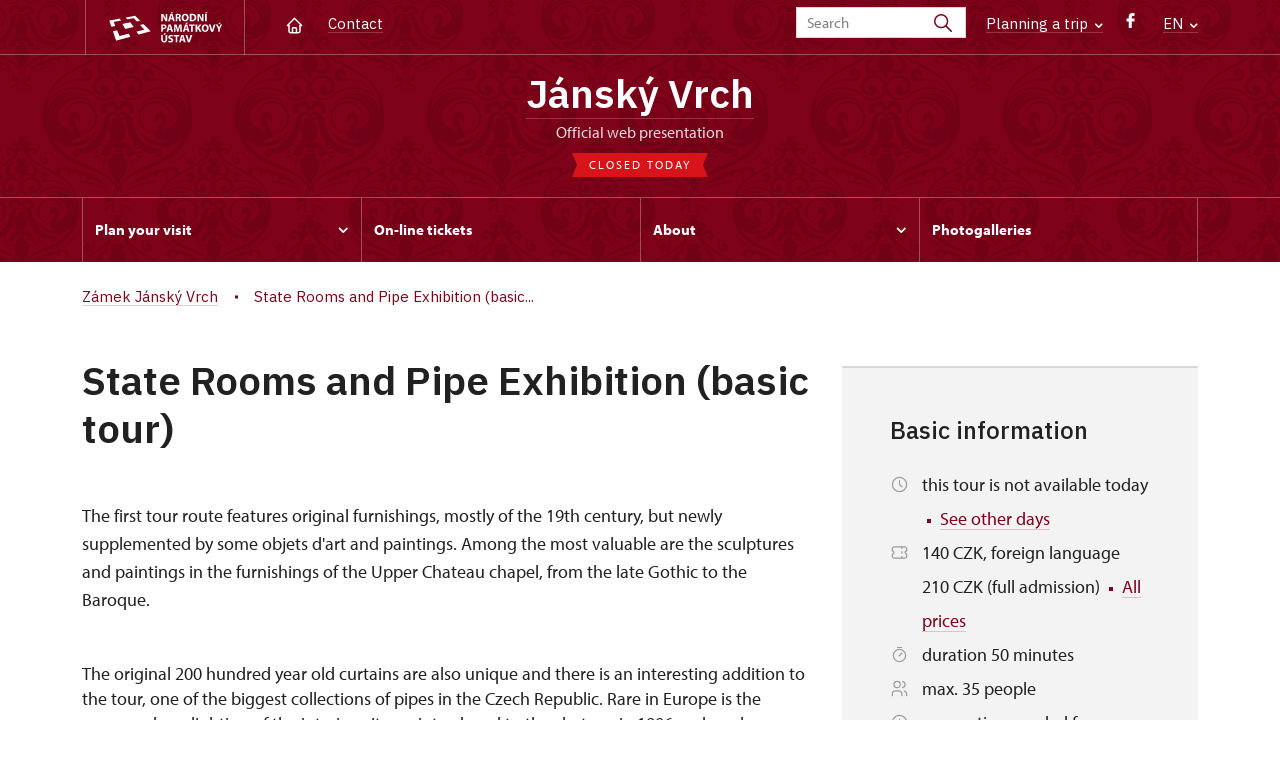

--- FILE ---
content_type: text/html; charset=UTF-8
request_url: https://www.zamek-janskyvrch.cz/en/visitors-information/tours/7001-state-rooms-and-pipe-exhibition-basic-tour
body_size: 10178
content:
	<!DOCTYPE html>
	<html lang="en">
	<head>
								<script async src="https://www.googletagmanager.com/gtag/js?id=UA-77251530-8"></script>
	<script>
		window.dataLayer = window.dataLayer || [];
		function gtag() {dataLayer.push(arguments);}
		gtag('consent', 'default', {
			'ad_storage': 'denied',
			'analytics_storage': 'denied',
			'wait_for_update': 1000
		});
		gtag('js', new Date());
		gtag('config', 'UA-77251530-8');
	</script>
			
																																	
																																																																														
		<title> State Rooms and Pipe Exhibition (basic tour) - </title>
		<meta property="og:type" content="label_website_page" />
<meta name="viewport" content="width=device-width,initial-scale=1" />
<meta http-equiv="Content-Type" content="text/html; charset=utf-8" />
<meta http-equiv="x-ua-compatible" content="ie=edge" />
<meta name="author" content="portadesign.cz" />
<meta property="twitter:card" content="summary_large_image" />
<meta property="og:image" content="https://www.zamek-janskyvrch.cz/pamatky/jansky-vrch/fotogalerie/interier/1.-okruh/image-thumb__19072__OgTagImage/koncertni-sal.webp" />
<meta property="twitter:image" content="https://www.zamek-janskyvrch.cz/pamatky/jansky-vrch/fotogalerie/interier/1.-okruh/image-thumb__19072__TwitterImage/koncertni-sal.webp" />
<meta property="og:url" content="https://www.zamek-janskyvrch.cz/en/visitors-information/tours/7001-state-rooms-and-pipe-exhibition-basic-tour" />
<meta property="og:title" content=" State Rooms and Pipe Exhibition (basic tour)" />
<meta property="twitter:title" content=" State Rooms and Pipe Exhibition (basic tour)" />
<meta property="og:description" content="Jansky Vrch tour" />
<meta property="twitter:description" content="Jansky Vrch tour" />
<meta name="description" content="Jansky Vrch tour" />

						<link rel="preconnect" href="https://use.typekit.net">
<link rel="preconnect" href="https://fonts.googleapis.com">
<link rel="preconnect" href="https://fonts.gstatic.com" crossorigin>
<link rel="stylesheet" href="https://use.typekit.net/ayr3fgs.css">
<link rel="stylesheet" href="https://fonts.googleapis.com/css2?family=IBM+Plex+Sans:wght@400;500;600&display=swap">
				<link rel="apple-touch-icon" sizes="180x180" href="/apple-touch-icon.png">
<link rel="icon" type="image/png" sizes="32x32" href="/favicon-32x32.png">
<link rel="icon" type="image/png" sizes="16x16" href="/favicon-16x16.png">
<link rel="manifest" href="/site.webmanifest">
<link rel="mask-icon" href="/safari-pinned-tab.svg" color="#d92505">
<meta name="msapplication-TileColor" content="#ffffff">
<meta name="theme-color" content="#ffffff">
											<link href="/cache-buster-1698399558/static/css/jquery.fancybox.min.css" media="screen" rel="stylesheet" type="text/css" />
<link href="/cache-buster-1698399558/static/css/jquery.qtip.min.css" media="screen" rel="stylesheet" type="text/css" />
<link href="/cache-buster-1698399558/static/css/jperfect-scrollbar.min.css" media="screen" rel="stylesheet" type="text/css" />
<link href="/cache-buster-1698399558/static/css/jquery-ui.css" media="screen" rel="stylesheet" type="text/css" />
<link href="/cache-buster-1750125817/static/css/style.css" media="screen" rel="stylesheet" type="text/css" />
<link href="/cache-buster-1698399558/static/css/sight-patterns.css" media="screen" rel="stylesheet" type="text/css" />
<link href="/cache-buster-1698399558/static/css/devel-temp.css" media="screen" rel="stylesheet" type="text/css" />
<link href="/cache-buster-1698399558/static/css/print.css" media="print" rel="stylesheet" type="text/css" />
		
						<link rel="stylesheet" href="/build/grid.84fed404.css">
			<link rel="stylesheet" href="/build/styles.bfe436df.css">
		
	<link rel="stylesheet" href="/build/carousels.41978d01.css">

		
		<link rel="stylesheet" href="/static/js/lib/leaflet/leaflet.css"  crossorigin="" />
		<script src="/static/js/lib/leaflet/leaflet.js"  crossorigin=""></script>
		<script src="https://cdnjs.cloudflare.com/ajax/libs/leaflet-gpx/2.1.2/gpx.min.js" crossorigin=""></script>
	</head>
	<body class="tpl-en var-e patt-2">
										
		<div id="flash-messages">
			
<div class="container">
	</div>		</div>

																			<header class="header header-sight alt">
	<div class="h_1">
		<div class="container">
			<div class="row">
				<div class="col-md-12">
					<a href="https://www.npu.cz/en" class="logo-holder" title="Národní památkový ústav - Úvod" target="_self">
						<svg class="icon logo-horizontal">
							<use xlink:href="/static/svg/svg-sprite.svg#logo-horizontal" />
						</svg>
					</a>
					<nav class="main-nav" role="navigation">
						<ul>
							<li class="home">
								<a href="/en" class="icon-home" title="Úvod" target="_self">
									<?xml version="1.0" encoding="UTF-8"?>
<svg width="19px" height="19px" viewBox="0 0 19 19" version="1.1" xmlns="http://www.w3.org/2000/svg" xmlns:xlink="http://www.w3.org/1999/xlink">
    <g id="Page-1" stroke="none" stroke-width="1" fill="none" fill-rule="evenodd">
        <g id="pamatka_lista" transform="translate(-335.000000, -25.000000)">
            <g id="Group" transform="translate(335.000000, 25.000000)">
                <polygon id="Path" points="0 0 19 0 19 19 0 19"></polygon>
                <polyline id="Path" stroke="#FFFFFF" stroke-width="1.5" stroke-linecap="round" stroke-linejoin="round" points="3.95833333 9.5 2.375 9.5 9.5 2.375 16.625 9.5 15.0416667 9.5"></polyline>
                <path d="M3.95833333,9.5 L3.95833333,15.0416667 C3.95833333,15.9161175 4.66721581,16.625 5.54166667,16.625 L13.4583333,16.625 C14.3327842,16.625 15.0416667,15.9161175 15.0416667,15.0416667 L15.0416667,9.5" id="Path" stroke="#FFFFFF" stroke-width="1.5" stroke-linecap="round" stroke-linejoin="round"></path>
                <path d="M7.375,15.6249997 L7.375,12.6249997 C7.375,12.0727149 7.97195367,11.6249997 8.70833333,11.6249997 L10.0416667,11.6249997 C10.7780463,11.6249997 11.375,12.0727149 11.375,12.6249997 L11.375,15.6249997" id="Path" stroke="#FFFFFF" stroke-width="1.5" stroke-linecap="round" stroke-linejoin="round"></path>
            </g>
        </g>
    </g>
</svg>
								</a>
							</li>
															<li><a href="/en/plan-your-visit/contact">Contact</a></li>
													</ul>
					</nav>

					<div class="service-nav">
	<div class="search__head-form">
		
<form name="headSearch" method="get" action="https://www.npu.cz/en/search-results" class="search-form">

<input type="hidden" id="headSearch_page" name="headSearch[page]" value="1" />
<input type="text" id="headSearch_query" name="headSearch[query]" placeholder="Search" class="text form-input" />

<button type="submit" id="headSearch_send" name="headSearch[send]" class="submit search-submit"><span class="search-ico"></span></button>

<input type="hidden" id="headSearch_section" name="headSearch[section]" value="693" /><input type="hidden" id="headSearch_offset" name="headSearch[offset]" value="0" /><input type="hidden" id="headSearch_type" name="headSearch[type]" /><input type="hidden" id="headSearch_formId" name="headSearch[formId]" /></form>
	</div>
			<div class="search-freq">
				<a href="javascript:void(0)" class="drop-trig" data-id="search-freq">
		Planning a&nbsp;trip
		<span class="ico"><svg height="5" viewBox="0 0 8 5" width="8" xmlns="http://www.w3.org/2000/svg"><path d="m0 0 3 3-3 3" fill="none" stroke="#fff" stroke-linecap="round" stroke-linejoin="round" stroke-width="1.5" transform="matrix(0 1 -1 0 6.75 1.25)"/></svg></span>
	</a>
			<div class="dropdown" id="search-freq" style="display: none;">
	<ul>
		<li>
			<a href="https://www.npu.cz/en/castles-and-chateaux">
				Planning a&nbsp;trip?
			</a>
		</li>
		<li>
			<a href="https://www.npu.cz/en/castles-and-chateaux/trip-suggestions">
				Recommended trips
			</a>
		</li>
		<li>
			<a href="https://www.npu.cz/en/castles-and-chateaux/list-of-heritage-sites">
				List of heritage sites
			</a>
		</li>
		<li>
			<a href="https://www.npu.cz/en/castles-and-chateaux/undiscovered-monuments">
				Undiscovered heritage
			</a>
		</li>
		<li>
			<a href="https://www.npu.cz/en/events">
				Events on sights
			</a>
		</li>
	</ul>
</div>
		</div>
		<ul class="socials">
			<li class="fb"><a href="https://www.facebook.com/Z%C3%A1mek-J%C3%A1nsk%C3%BD-Vrch-106680500859699/" title="Facebook" target="_blank" class="no-after-icon"><span class="icon-wrap"><svg class="icon icon-fb"><use xlink:href="/static/svg/svg-sprite.svg#icon-fb" /></svg></span></a></li>
	</ul>
	<div class="lng">
		
											
			
			<a href="javascript:void(0)" class="drop-trig" data-id="lng-drop">
			EN
			<span class="ico"><svg height="5" viewBox="0 0 8 5" width="8" xmlns="http://www.w3.org/2000/svg"><path d="m0 0 3 3-3 3" fill="none" stroke="#fff" stroke-linecap="round" stroke-linejoin="round" stroke-width="1.5" transform="matrix(0 1 -1 0 6.75 1.25)"/></svg></span>
		</a>
		<div class="dropdown" id="lng-drop" style="display: none;">
			<ul class="language">
																								<li>
							<a href="/pl" class="no-lng-warning" title="Polski" target="_self">
								PL
							</a>
						</li>
																				<li>
							<a href="/cs" class="no-lng-warning" title="Česky" target="_self">
								CS
							</a>
						</li>
												</ul>
		</div>
	
	</div>
</div>
					<a class="nav-btn js-toggle-menu" type="button" aria-label="Mobilní menu" data-target="#mobile-menu">
						<span class="menu-text">MENU</span>
						<span class="menu-hamburger__lines">
							<span class="menu-hamburger__line" id="line1"></span>
							<span class="menu-hamburger__line" id="line2"></span>
							<span class="menu-hamburger__line" id="line3"></span>
						</span>
					</a>
				</div>
			</div>
		</div>
	</div>
</header>
<header class="header header-sight alt header-sight-bottom">
	<div class="header-overlay-wrap">
		<div class="header-overlay">
			<div class="h_2">
				<div class="container">
					<div class="row">
						<div class="col-md-12">
							<div class="section-head last">
								<h1 class="section__headline--center"><a href="/en">Jánský Vrch</a></h1>
								<p class="subhead">Official web presentation</p>
																	<a href="/en/plan-your-visit/opening-hours">
										<div class="status closed">
											Closed today
										</div>
									</a>
															</div>
						</div>
					</div>
				</div>
			</div>

			<div class="el-fix-wrap">
	<div class="h_3 el-fix">
		<div class="container">
			<div class="row">
				<div class="col-md-12">
					<nav class="block-nav std-nav" role="navigation">
						<ul id="sub-nav" class="ib level-0">
																								<li>
										<div class="pos-r">
											<a href="/en/plan-your-visit" data-id="794" class="main-link">
												<span class="va-m">
													Plan your visit
																											<span class="ico"><svg height="5" viewBox="0 0 8 5" width="8" xmlns="http://www.w3.org/2000/svg"><path d="m0 0 3 3-3 3" fill="none" stroke="#fff" stroke-linecap="round" stroke-linejoin="round" stroke-width="1.5" transform="matrix(0 1 -1 0 6.75 1.25)"/></svg></span>
																									</span>
											</a>
																						<div class="sub-nav-wrap clearfix">
												<div class="sub-nav-item level-1" id="794">
	<ul class="sub-nav">
					<li class="head">
				<a href="/en/plan-your-visit">Plan your visit</a>
			</li>
					<li>
				<a href="/en/plan-your-visit/tours">Tours</a>
			</li>
					<li>
				<a href="/en/plan-your-visit/opening-hours">Opening hours</a>
			</li>
					<li>
				<a href="/en/plan-your-visit/admission">Admission</a>
			</li>
					<li>
				<a href="/en/plan-your-visit/contact">Contact</a>
			</li>
			</ul>
</div>											</div>
																					</div>
									</li>
																																<li>
										<div class="pos-r">
											<a href="/en/on-line-tickets" class="main-link" target="_self">
												<span class="va-m">
													On-line tickets
																									</span>
											</a>
																					</div>
									</li>
																																<li>
										<div class="pos-r">
											<a href="/en/about" data-id="795" class="main-link">
												<span class="va-m">
													About
																											<span class="ico"><svg height="5" viewBox="0 0 8 5" width="8" xmlns="http://www.w3.org/2000/svg"><path d="m0 0 3 3-3 3" fill="none" stroke="#fff" stroke-linecap="round" stroke-linejoin="round" stroke-width="1.5" transform="matrix(0 1 -1 0 6.75 1.25)"/></svg></span>
																									</span>
											</a>
																						<div class="sub-nav-wrap clearfix">
												<div class="sub-nav-item level-1" id="795">
	<ul class="sub-nav">
					<li class="head">
				<a href="/en/about">About</a>
			</li>
					<li>
				<a href="/en/about/history">History</a>
			</li>
			</ul>
</div>											</div>
																					</div>
									</li>
																																<li>
										<div class="pos-r">
											<a href="/en/photogalleries" class="main-link" target="_self">
												<span class="va-m">
													Photogalleries
																									</span>
											</a>
																					</div>
									</li>
																				</nav>
				</div>
			</div>
		</div>
	</div>
</div>
					</div>
	</div>
</header>

		
		<main class="main-content sight">
																														<div class="breadcrumb breadcrumb-alt">
		<div class="container">
			<div class="breadcrumb__content">
															<a class="breadcrumb__content-item" href="/en"><span>Zámek Jánský Vrch</span></a>
																				<span class="breadcrumb__content-item"> State Rooms and Pipe Exhibition (basic...</span>
												</div> 		</div> 	</div> 
	

												
			
<div class="block">
	<div class="container">
		<div class="tour-circuit__detail">
			<div class="row">
				<div class="col-lg-8">
					<h1>
						 State Rooms and Pipe Exhibition (basic tour)
					</h1>
					<div class="perex">
						<p>The first tour route features original furnishings, mostly of the 19th century, but newly supplemented by some objets d'art and paintings. Among the most valuable are the sculptures and paintings in the furnishings of the Upper Chateau chapel, from the late Gothic to the Baroque. </p>
					</div>
					<div class="element-mobile">
						<div class="box__gray-border box__metadata box__sidebar">
							<h4>Basic information</h4>
							
<div class="tour-circuit__tag-info">
		<p>
		<span class="ico"><svg height="19" viewBox="0 0 19 19" width="19" xmlns="http://www.w3.org/2000/svg"><g fill="none" fill-rule="evenodd"><path d="m0 0h19v19h-19z"/><g stroke="#9d9999" stroke-linecap="round" stroke-linejoin="round" stroke-width="1.2"><circle cx="9.5" cy="9.5" r="7.125"/><path d="m9.5 5.54166667v3.95833333l2.375 2.375"/></g></g></svg></span>
		<span>
							this tour is not available today
										<span class="ico-rectangle"><?xml version="1.0" encoding="UTF-8"?>
<svg width="4px" height="4px" viewBox="0 0 4 4" version="1.1" xmlns="http://www.w3.org/2000/svg" xmlns:xlink="http://www.w3.org/1999/xlink">
    <title>2F500991-B0F5-4AC5-9B90-2BBFBDCDFC45</title>
    <g id="Page-1" stroke="none" stroke-width="1" fill="none" fill-rule="evenodd">
        <g id="detail_okruhu" transform="translate(-1252.000000, -556.000000)" fill="currentColor">
            <rect id="Rectangle-Copy" x="1252" y="556" width="4" height="4"></rect>
        </g>
    </g>
</svg>
</span>
				<a href="#time-table">
					See other days
				</a>
					</span>
	</p>
	<p>
		<span class="ico"><?xml version="1.0" encoding="UTF-8"?>
<svg width="19px" height="19px" viewBox="0 0 19 19" version="1.1" xmlns="http://www.w3.org/2000/svg" xmlns:xlink="http://www.w3.org/1999/xlink">
    <title>4F17A2ED-8B52-4F67-8D80-EE0130BE50BE</title>
    <g id="Page-1" stroke="none" stroke-width="1" fill="none" fill-rule="evenodd">
        <g id="metadata" transform="translate(-442.000000, -3015.000000)">
            <g id="Group" transform="translate(442.000000, 3015.000000)">
                <polygon id="Path" points="0 0 19 0 19 19 0 19"></polygon>
                <line x1="11.875" y1="3.95833333" x2="11.875" y2="5.54166667" id="Path" stroke="#9D9999" stroke-width="1.2" stroke-linecap="round" stroke-linejoin="round"></line>
                <line x1="11.875" y1="8.70833333" x2="11.875" y2="10.2916667" id="Path" stroke="#9D9999" stroke-width="1.2" stroke-linecap="round" stroke-linejoin="round"></line>
                <line x1="11.875" y1="13.4583333" x2="11.875" y2="15.0416667" id="Path" stroke="#9D9999" stroke-width="1.2" stroke-linecap="round" stroke-linejoin="round"></line>
                <path d="M3.95833333,3.95833333 L15.0416667,3.95833333 C15.9161175,3.95833333 16.625,4.66721581 16.625,5.54166667 L16.625,7.91666667 C15.7505491,7.91666667 15.0416667,8.62554915 15.0416667,9.5 C15.0416667,10.3744509 15.7505491,11.0833333 16.625,11.0833333 L16.625,13.4583333 C16.625,14.3327842 15.9161175,15.0416667 15.0416667,15.0416667 L3.95833333,15.0416667 C3.08388248,15.0416667 2.375,14.3327842 2.375,13.4583333 L2.375,11.0833333 C3.24945085,11.0833333 3.95833333,10.3744509 3.95833333,9.5 C3.95833333,8.62554915 3.24945085,7.91666667 2.375,7.91666667 L2.375,5.54166667 C2.375,4.66721581 3.08388248,3.95833333 3.95833333,3.95833333" id="Path" stroke="#9D9999" stroke-width="1.2" stroke-linecap="round" stroke-linejoin="round"></path>
            </g>
        </g>
    </g>
</svg></span>
		<span>
			140 CZK, foreign language 210 CZK (full admission)
													<span class="ico-rectangle"><?xml version="1.0" encoding="UTF-8"?>
<svg width="4px" height="4px" viewBox="0 0 4 4" version="1.1" xmlns="http://www.w3.org/2000/svg" xmlns:xlink="http://www.w3.org/1999/xlink">
    <title>2F500991-B0F5-4AC5-9B90-2BBFBDCDFC45</title>
    <g id="Page-1" stroke="none" stroke-width="1" fill="none" fill-rule="evenodd">
        <g id="detail_okruhu" transform="translate(-1252.000000, -556.000000)" fill="currentColor">
            <rect id="Rectangle-Copy" x="1252" y="556" width="4" height="4"></rect>
        </g>
    </g>
</svg>
</span>
				<a href="#price-table">
					All prices
				</a>
					</span>
	</p>
			<p>
			<span class="ico"><?xml version="1.0" encoding="UTF-8"?>
<svg width="19px" height="19px" viewBox="0 0 19 19" version="1.1" xmlns="http://www.w3.org/2000/svg" xmlns:xlink="http://www.w3.org/1999/xlink">
    <title>71B5B7E7-ACEA-4214-84EB-20FF073CEC43</title>
    <g id="Page-1" stroke="none" stroke-width="1" fill="none" fill-rule="evenodd">
        <g id="vypis_okruhu" transform="translate(-1168.000000, -606.000000)">
            <g id="Group" transform="translate(1168.000000, 606.000000)">
                <polygon id="Path" points="0 0 19 0 19 19 0 19"></polygon>
                <circle id="Oval" stroke="#9D9999" stroke-width="1.2" stroke-linecap="round" stroke-linejoin="round" cx="9.5" cy="10.5" r="6.125"></circle>
                <line x1="10.5" y1="7.54166667" x2="10.5" y2="11.5" id="Path" stroke="#9D9999" stroke-width="1.2" stroke-linecap="round" stroke-linejoin="round" transform="translate(10.500000, 9.520833) rotate(45.000000) translate(-10.500000, -9.520833) "></line>
                <line x1="9.5" y1="0.541666667" x2="9.5" y2="4.5" id="Path" stroke="#9D9999" stroke-width="1.2" stroke-linecap="round" stroke-linejoin="round" transform="translate(9.500000, 2.520833) rotate(90.000000) translate(-9.500000, -2.520833) "></line>
            </g>
        </g>
    </g>
</svg></span>
			<span>duration 50 minutes</span>
		</p>
				<p>
			<span class="ico"><?xml version="1.0" encoding="UTF-8"?>
<svg width="19px" height="19px" viewBox="0 0 19 19" version="1.1" xmlns="http://www.w3.org/2000/svg" xmlns:xlink="http://www.w3.org/1999/xlink">
    <title>94D4AB38-6EA4-4B19-9C7F-17B845D49188</title>
    <g id="Page-1" stroke="none" stroke-width="1" fill="none" fill-rule="evenodd">
        <g id="vypis_okruhu" transform="translate(-1169.000000, -634.000000)">
            <g id="Group" transform="translate(1169.000000, 634.000000)">
                <polygon id="Path" points="0 0 19 0 19 19 0 19"></polygon>
                <circle id="Oval" stroke="#9D9999" stroke-width="1.2" stroke-linecap="round" stroke-linejoin="round" cx="7.125" cy="5.54166667" r="3.16666667"></circle>
                <path d="M2.375,16.625 L2.375,15.0416667 C2.375,13.292765 3.79276496,11.875 5.54166667,11.875 L8.70833333,11.875 C10.457235,11.875 11.875,13.292765 11.875,15.0416667 L11.875,16.625" id="Path" stroke="#9D9999" stroke-width="1.2" stroke-linecap="round" stroke-linejoin="round"></path>
                <path d="M12.6666667,2.47791667 C14.0678492,2.83667608 15.0478759,4.09924299 15.0478759,5.545625 C15.0478759,6.99200701 14.0678492,8.25457392 12.6666667,8.61333333" id="Path" stroke="#9D9999" stroke-width="1.2" stroke-linecap="round" stroke-linejoin="round"></path>
                <path d="M16.625,16.625 L16.625,15.0416667 C16.6167357,13.6044519 15.6416063,12.3530359 14.25,11.99375" id="Path" stroke="#9D9999" stroke-width="1.2" stroke-linecap="round" stroke-linejoin="round"></path>
            </g>
        </g>
    </g>
</svg></span>
			<span>
									max. 35 people
							</span>
		</p>
		<p>
		<span class="ico"><?xml version="1.0" encoding="UTF-8"?>
<svg width="19px" height="19px" viewBox="0 0 19 19" version="1.1" xmlns="http://www.w3.org/2000/svg" xmlns:xlink="http://www.w3.org/1999/xlink">
    <title>Group</title>
    <g id="Page-1" stroke="none" stroke-width="1" fill="none" fill-rule="evenodd">
        <g id="detail_okruhu" transform="translate(-1082.000000, -617.000000)">
            <g id="Group" transform="translate(1082.000000, 617.000000)">
                <polygon id="Path" points="0 0 19 0 19 19 0 19"></polygon>
                <circle id="Oval" stroke="#9D9999" stroke-width="1.2" stroke-linecap="round" stroke-linejoin="round" cx="9.5" cy="9.5" r="7.125"></circle>
                <line x1="9.5" y1="6.33333333" x2="9.50791667" y2="6.33333333" id="Path" stroke="#9D9999" stroke-width="1.2" stroke-linecap="round" stroke-linejoin="round"></line>
                <polyline id="Path" stroke="#9D9999" stroke-width="1.2" stroke-linecap="round" stroke-linejoin="round" points="8.70833333 8.5 9.5 8.5 9.5 12.6666667 10.2916667 12.6666667"></polyline>
            </g>
        </g>
    </g>
</svg></span>
		<span>
							reservation needed for groups only
											</span>
	</p>
		<p>
		<span class="ico"><?xml version="1.0" encoding="UTF-8"?>
<svg width="19px" height="19px" viewBox="0 0 19 19" version="1.1" xmlns="http://www.w3.org/2000/svg" xmlns:xlink="http://www.w3.org/1999/xlink">
    <title>Group</title>
    <g id="Page-1" stroke="none" stroke-width="1" fill="none" fill-rule="evenodd">
        <g id="detail_okruhu" transform="translate(-1082.000000, -617.000000)">
            <g id="Group" transform="translate(1082.000000, 617.000000)">
                <polygon id="Path" points="0 0 19 0 19 19 0 19"></polygon>
                <circle id="Oval" stroke="#9D9999" stroke-width="1.2" stroke-linecap="round" stroke-linejoin="round" cx="9.5" cy="9.5" r="7.125"></circle>
                <line x1="9.5" y1="6.33333333" x2="9.50791667" y2="6.33333333" id="Path" stroke="#9D9999" stroke-width="1.2" stroke-linecap="round" stroke-linejoin="round"></line>
                <polyline id="Path" stroke="#9D9999" stroke-width="1.2" stroke-linecap="round" stroke-linejoin="round" points="8.70833333 8.5 9.5 8.5 9.5 12.6666667 10.2916667 12.6666667"></polyline>
            </g>
        </g>
    </g>
</svg></span>
		<span>
							label_permanent_pass_yes
					</span>
	</p>
	</div>
							
	<div class="btn-wrap">
					<a href="http://weblist-npu.colosseum.eu/tours?mrsid=371&language=en-GB" class="btn">Buy ticket</a>
					</div>
						</div>
					</div>
											<div class="wysiwyg__content">
							<p>The original 200&nbsp;hundred year old curtains are also unique and there is an interesting addition to the tour, one of the biggest collections of pipes in the Czech Republic. Rare in Europe is the preserved gas lighting of the interiors. It was introduced to the chateau in 1906&nbsp;and gas lamps were used until 1945.</p>

						</div>
															
								<div class="tour-circuit__visiting-time" id="time-table">
				<h3>
			Opening hours
		</h3>
		<div class="visiting-time">
		<div class="accordion collapsible">
			<div class="item no-border">
				<div class="item-head">
					<table class="std">
						<tr>
							<th class="js-periods">
								Period
							</th>
							<th class="dny js-days">
								Days
							</th>
							<th class="js-hours">
								Hours
							</th>
						</tr>

																		
																																													<tr class="active">
	<td class="obdobi">
		3. 11.-31. 12.	</td>
	<td class="dny">
			</td>
	<td class="hodiny">
					closed
			</td>
</tr>																																				<tr><td class="visiting-hours-year" colspan="3">2026</td></tr>
																																															<tr>
	<td class="obdobi">
		1. 1.-1. 4.	</td>
	<td class="dny">
			</td>
	<td class="hodiny">
					closed
			</td>
</tr>																										</table>
				</div>

				<div class="item-content">
					<table class="std">
						<tr>
							<th class="js-periods">
							</th>
							<th class="js-days">
							</th>
							<th class="js-hours">
							</th>
						</tr>
											</table>
				</div>
				
							</div>
		</div>
	</div>
			</div>
	
					<div class="tour-circuit__admission" id="price-table">
									<h2>Admission</h2>
								
		<h5>
			Czech guide tour
		</h5>
					<div class="price-table mb-30">
				<div class="accordion collapsible">
					<div class="item no-border">
						<div class="item-head">
							<ul class="line-list price-list">
																										<li>
										Category
										<span class="price">Price</span>
									</li>
																		<li>
										Full
										<span class="price">140 CZK</span>
									</li>
																		<li>
										Children 0-6 years
										<span class="price">free</span>
									</li>
																		<li>
										Youth 6-18 years
										<span class="price">100 CZK</span>
									</li>
																		<li>
										Family (2 full + 1-3 kids up to 15 years)
										<span class="price">370 CZK</span>
									</li>
																		<li>
										Seniors 65+
										<span class="price">100 CZK</span>
									</li>
																								</ul>
						</div>
						<div class="item-content">
															<ul class="line-list price-list">
																			<li>
											ISIC or EYCA Cards
											<span class="price">100 CZK</span>
										</li>
																			<li>
											ZTP, ZTP/P Cards
											<span class="price">free</span>
										</li>
																			<li>
											ZTP/P Guide
											<span class="price">free</span>
										</li>
																			<li>
											ICOMOS Card, National Museum and Ministry of Culture of the Czech Republic Cards
											<span class="price">free</span>
										</li>
																			<li>
											Journalist with press accreditation
											<span class="price">free</span>
										</li>
																			<li>
											Free single or family NPÚ tickets 
											<span class="price">free</span>
										</li>
																			<li>
											Group ICOMOS, ZTP, ZTP/P, NM and MK with reservation
											<span class="price">20 CZK/p</span>
										</li>
																	</ul>
													</div>
													<div class="more-wrapper">
								<a class="more more-link" href="#">
									<span class="icon"><svg height="34" viewBox="0 0 34 34" width="34" xmlns="http://www.w3.org/2000/svg"><g fill="none" fill-rule="evenodd"><path d="m0 0h34v34h-34z"/><g stroke="currentColor" stroke-linecap="round" stroke-linejoin="round" stroke-width="1.5"><path d="m17 7.083333v19.833334"/><path d="m7.083333 17h19.833334"/></g></g></svg></span>
									<span class="text" data-more="Show next" data-less="Show less">Show next</span>
								</a>
							</div>
											</div>
				</div>
			</div>
		
							
		<h5>
			Foreign-language tour
		</h5>
					<div class="price-table mb-30">
				<div class="accordion collapsible">
					<div class="item no-border">
						<div class="item-head">
							<ul class="line-list price-list">
																										<li>
										Category
										<span class="price">Price</span>
									</li>
																		<li>
										Full
										<span class="price">210 CZK</span>
									</li>
																		<li>
										Children 0-6 years
										<span class="price">free</span>
									</li>
																		<li>
										Youth 6-18 years
										<span class="price">150 CZK</span>
									</li>
																		<li>
										Family (2 full + 1-3 kids up to 15 years)
										<span class="price">560 CZK</span>
									</li>
																		<li>
										Seniors 65+
										<span class="price">150 CZK</span>
									</li>
																								</ul>
						</div>
						<div class="item-content">
															<ul class="line-list price-list">
																			<li>
											ISIC or EYCA Cards
											<span class="price">150 CZK</span>
										</li>
																			<li>
											ZTP, ZTP/P Cards
											<span class="price">free</span>
										</li>
																			<li>
											ZTP/P Guide
											<span class="price">free</span>
										</li>
																			<li>
											ICOMOS Card, National Museum and Ministry of Culture of the Czech Republic Cards
											<span class="price">free</span>
										</li>
																			<li>
											Journalist with press accreditation
											<span class="price">free</span>
										</li>
																			<li>
											Free single or family NPÚ tickets 
											<span class="price">free</span>
										</li>
																			<li>
											Group ICOMOS, ZTP, ZTP/P, NM and MK with reservation
											<span class="price">20 CZK/p</span>
										</li>
																	</ul>
													</div>
													<div class="more-wrapper">
								<a class="more more-link" href="#">
									<span class="icon"><svg height="34" viewBox="0 0 34 34" width="34" xmlns="http://www.w3.org/2000/svg"><g fill="none" fill-rule="evenodd"><path d="m0 0h34v34h-34z"/><g stroke="currentColor" stroke-linecap="round" stroke-linejoin="round" stroke-width="1.5"><path d="m17 7.083333v19.833334"/><path d="m7.083333 17h19.833334"/></g></g></svg></span>
									<span class="text" data-more="Show next" data-less="Show less">Show next</span>
								</a>
							</div>
											</div>
				</div>
			</div>
		
							
		<h5>
			Foreign language tours offered in German and Polish
		</h5>
		
	
					</div>
				</div>
				<div class="col-lg-4">
					<div class="sidebar">
						<div class="element-desktop">
							<div class="box__gray-border box__metadata box__sidebar">
								<h4>Basic information</h4>
								
<div class="tour-circuit__tag-info">
		<p>
		<span class="ico"><svg height="19" viewBox="0 0 19 19" width="19" xmlns="http://www.w3.org/2000/svg"><g fill="none" fill-rule="evenodd"><path d="m0 0h19v19h-19z"/><g stroke="#9d9999" stroke-linecap="round" stroke-linejoin="round" stroke-width="1.2"><circle cx="9.5" cy="9.5" r="7.125"/><path d="m9.5 5.54166667v3.95833333l2.375 2.375"/></g></g></svg></span>
		<span>
							this tour is not available today
										<span class="ico-rectangle"><?xml version="1.0" encoding="UTF-8"?>
<svg width="4px" height="4px" viewBox="0 0 4 4" version="1.1" xmlns="http://www.w3.org/2000/svg" xmlns:xlink="http://www.w3.org/1999/xlink">
    <title>2F500991-B0F5-4AC5-9B90-2BBFBDCDFC45</title>
    <g id="Page-1" stroke="none" stroke-width="1" fill="none" fill-rule="evenodd">
        <g id="detail_okruhu" transform="translate(-1252.000000, -556.000000)" fill="currentColor">
            <rect id="Rectangle-Copy" x="1252" y="556" width="4" height="4"></rect>
        </g>
    </g>
</svg>
</span>
				<a href="#time-table">
					See other days
				</a>
					</span>
	</p>
	<p>
		<span class="ico"><?xml version="1.0" encoding="UTF-8"?>
<svg width="19px" height="19px" viewBox="0 0 19 19" version="1.1" xmlns="http://www.w3.org/2000/svg" xmlns:xlink="http://www.w3.org/1999/xlink">
    <title>4F17A2ED-8B52-4F67-8D80-EE0130BE50BE</title>
    <g id="Page-1" stroke="none" stroke-width="1" fill="none" fill-rule="evenodd">
        <g id="metadata" transform="translate(-442.000000, -3015.000000)">
            <g id="Group" transform="translate(442.000000, 3015.000000)">
                <polygon id="Path" points="0 0 19 0 19 19 0 19"></polygon>
                <line x1="11.875" y1="3.95833333" x2="11.875" y2="5.54166667" id="Path" stroke="#9D9999" stroke-width="1.2" stroke-linecap="round" stroke-linejoin="round"></line>
                <line x1="11.875" y1="8.70833333" x2="11.875" y2="10.2916667" id="Path" stroke="#9D9999" stroke-width="1.2" stroke-linecap="round" stroke-linejoin="round"></line>
                <line x1="11.875" y1="13.4583333" x2="11.875" y2="15.0416667" id="Path" stroke="#9D9999" stroke-width="1.2" stroke-linecap="round" stroke-linejoin="round"></line>
                <path d="M3.95833333,3.95833333 L15.0416667,3.95833333 C15.9161175,3.95833333 16.625,4.66721581 16.625,5.54166667 L16.625,7.91666667 C15.7505491,7.91666667 15.0416667,8.62554915 15.0416667,9.5 C15.0416667,10.3744509 15.7505491,11.0833333 16.625,11.0833333 L16.625,13.4583333 C16.625,14.3327842 15.9161175,15.0416667 15.0416667,15.0416667 L3.95833333,15.0416667 C3.08388248,15.0416667 2.375,14.3327842 2.375,13.4583333 L2.375,11.0833333 C3.24945085,11.0833333 3.95833333,10.3744509 3.95833333,9.5 C3.95833333,8.62554915 3.24945085,7.91666667 2.375,7.91666667 L2.375,5.54166667 C2.375,4.66721581 3.08388248,3.95833333 3.95833333,3.95833333" id="Path" stroke="#9D9999" stroke-width="1.2" stroke-linecap="round" stroke-linejoin="round"></path>
            </g>
        </g>
    </g>
</svg></span>
		<span>
			140 CZK, foreign language 210 CZK (full admission)
													<span class="ico-rectangle"><?xml version="1.0" encoding="UTF-8"?>
<svg width="4px" height="4px" viewBox="0 0 4 4" version="1.1" xmlns="http://www.w3.org/2000/svg" xmlns:xlink="http://www.w3.org/1999/xlink">
    <title>2F500991-B0F5-4AC5-9B90-2BBFBDCDFC45</title>
    <g id="Page-1" stroke="none" stroke-width="1" fill="none" fill-rule="evenodd">
        <g id="detail_okruhu" transform="translate(-1252.000000, -556.000000)" fill="currentColor">
            <rect id="Rectangle-Copy" x="1252" y="556" width="4" height="4"></rect>
        </g>
    </g>
</svg>
</span>
				<a href="#price-table">
					All prices
				</a>
					</span>
	</p>
			<p>
			<span class="ico"><?xml version="1.0" encoding="UTF-8"?>
<svg width="19px" height="19px" viewBox="0 0 19 19" version="1.1" xmlns="http://www.w3.org/2000/svg" xmlns:xlink="http://www.w3.org/1999/xlink">
    <title>71B5B7E7-ACEA-4214-84EB-20FF073CEC43</title>
    <g id="Page-1" stroke="none" stroke-width="1" fill="none" fill-rule="evenodd">
        <g id="vypis_okruhu" transform="translate(-1168.000000, -606.000000)">
            <g id="Group" transform="translate(1168.000000, 606.000000)">
                <polygon id="Path" points="0 0 19 0 19 19 0 19"></polygon>
                <circle id="Oval" stroke="#9D9999" stroke-width="1.2" stroke-linecap="round" stroke-linejoin="round" cx="9.5" cy="10.5" r="6.125"></circle>
                <line x1="10.5" y1="7.54166667" x2="10.5" y2="11.5" id="Path" stroke="#9D9999" stroke-width="1.2" stroke-linecap="round" stroke-linejoin="round" transform="translate(10.500000, 9.520833) rotate(45.000000) translate(-10.500000, -9.520833) "></line>
                <line x1="9.5" y1="0.541666667" x2="9.5" y2="4.5" id="Path" stroke="#9D9999" stroke-width="1.2" stroke-linecap="round" stroke-linejoin="round" transform="translate(9.500000, 2.520833) rotate(90.000000) translate(-9.500000, -2.520833) "></line>
            </g>
        </g>
    </g>
</svg></span>
			<span>duration 50 minutes</span>
		</p>
				<p>
			<span class="ico"><?xml version="1.0" encoding="UTF-8"?>
<svg width="19px" height="19px" viewBox="0 0 19 19" version="1.1" xmlns="http://www.w3.org/2000/svg" xmlns:xlink="http://www.w3.org/1999/xlink">
    <title>94D4AB38-6EA4-4B19-9C7F-17B845D49188</title>
    <g id="Page-1" stroke="none" stroke-width="1" fill="none" fill-rule="evenodd">
        <g id="vypis_okruhu" transform="translate(-1169.000000, -634.000000)">
            <g id="Group" transform="translate(1169.000000, 634.000000)">
                <polygon id="Path" points="0 0 19 0 19 19 0 19"></polygon>
                <circle id="Oval" stroke="#9D9999" stroke-width="1.2" stroke-linecap="round" stroke-linejoin="round" cx="7.125" cy="5.54166667" r="3.16666667"></circle>
                <path d="M2.375,16.625 L2.375,15.0416667 C2.375,13.292765 3.79276496,11.875 5.54166667,11.875 L8.70833333,11.875 C10.457235,11.875 11.875,13.292765 11.875,15.0416667 L11.875,16.625" id="Path" stroke="#9D9999" stroke-width="1.2" stroke-linecap="round" stroke-linejoin="round"></path>
                <path d="M12.6666667,2.47791667 C14.0678492,2.83667608 15.0478759,4.09924299 15.0478759,5.545625 C15.0478759,6.99200701 14.0678492,8.25457392 12.6666667,8.61333333" id="Path" stroke="#9D9999" stroke-width="1.2" stroke-linecap="round" stroke-linejoin="round"></path>
                <path d="M16.625,16.625 L16.625,15.0416667 C16.6167357,13.6044519 15.6416063,12.3530359 14.25,11.99375" id="Path" stroke="#9D9999" stroke-width="1.2" stroke-linecap="round" stroke-linejoin="round"></path>
            </g>
        </g>
    </g>
</svg></span>
			<span>
									max. 35 people
							</span>
		</p>
		<p>
		<span class="ico"><?xml version="1.0" encoding="UTF-8"?>
<svg width="19px" height="19px" viewBox="0 0 19 19" version="1.1" xmlns="http://www.w3.org/2000/svg" xmlns:xlink="http://www.w3.org/1999/xlink">
    <title>Group</title>
    <g id="Page-1" stroke="none" stroke-width="1" fill="none" fill-rule="evenodd">
        <g id="detail_okruhu" transform="translate(-1082.000000, -617.000000)">
            <g id="Group" transform="translate(1082.000000, 617.000000)">
                <polygon id="Path" points="0 0 19 0 19 19 0 19"></polygon>
                <circle id="Oval" stroke="#9D9999" stroke-width="1.2" stroke-linecap="round" stroke-linejoin="round" cx="9.5" cy="9.5" r="7.125"></circle>
                <line x1="9.5" y1="6.33333333" x2="9.50791667" y2="6.33333333" id="Path" stroke="#9D9999" stroke-width="1.2" stroke-linecap="round" stroke-linejoin="round"></line>
                <polyline id="Path" stroke="#9D9999" stroke-width="1.2" stroke-linecap="round" stroke-linejoin="round" points="8.70833333 8.5 9.5 8.5 9.5 12.6666667 10.2916667 12.6666667"></polyline>
            </g>
        </g>
    </g>
</svg></span>
		<span>
							reservation needed for groups only
											</span>
	</p>
		<p>
		<span class="ico"><?xml version="1.0" encoding="UTF-8"?>
<svg width="19px" height="19px" viewBox="0 0 19 19" version="1.1" xmlns="http://www.w3.org/2000/svg" xmlns:xlink="http://www.w3.org/1999/xlink">
    <title>Group</title>
    <g id="Page-1" stroke="none" stroke-width="1" fill="none" fill-rule="evenodd">
        <g id="detail_okruhu" transform="translate(-1082.000000, -617.000000)">
            <g id="Group" transform="translate(1082.000000, 617.000000)">
                <polygon id="Path" points="0 0 19 0 19 19 0 19"></polygon>
                <circle id="Oval" stroke="#9D9999" stroke-width="1.2" stroke-linecap="round" stroke-linejoin="round" cx="9.5" cy="9.5" r="7.125"></circle>
                <line x1="9.5" y1="6.33333333" x2="9.50791667" y2="6.33333333" id="Path" stroke="#9D9999" stroke-width="1.2" stroke-linecap="round" stroke-linejoin="round"></line>
                <polyline id="Path" stroke="#9D9999" stroke-width="1.2" stroke-linecap="round" stroke-linejoin="round" points="8.70833333 8.5 9.5 8.5 9.5 12.6666667 10.2916667 12.6666667"></polyline>
            </g>
        </g>
    </g>
</svg></span>
		<span>
							label_permanent_pass_yes
					</span>
	</p>
	</div>
								
	<div class="btn-wrap">
					<a href="http://weblist-npu.colosseum.eu/tours?mrsid=371&language=en-GB" class="btn">Buy ticket</a>
					</div>
							</div>
						</div>
					</div>
				</div>
			</div>
		</div>
	</div>
</div>

	<div class="block">
		<div class="container">
			<div class="line-divider"></div>
		</div>
	</div>
	<div class="block">
		<div class="container">
			<div class="tour-circuit">
				<div class="row">
					<div class="col-md-12">
						<h2>Other tours</h2>
						<div class="tour-circuit__list">
																																																														
<div class="tour-circuit__item">
	<div class="img">
		<a href="/en/visitors-information/tours/7004-utility-chateau-buildings">
			<img width="700" height="400" alt="" src="/pamatky/jansky-vrch/fotogalerie/interier/2.-okruh/image-thumb__19249__TourCircuitPreviewImage/kuchyne-2.webp" srcset="/pamatky/jansky-vrch/fotogalerie/interier/2.-okruh/image-thumb__19249__TourCircuitPreviewImage/kuchyne-2.webp 1x, /pamatky/jansky-vrch/fotogalerie/interier/2.-okruh/image-thumb__19249__TourCircuitPreviewImage/kuchyne-2@2x.webp 2x" />
		</a>
	</div>
	<div class="text">
		<div class="head">
			<h2>
				<a href="/en/visitors-information/tours/7004-utility-chateau-buildings">
					2. Utility chateau buildings 
				</a>
			</h2>
		</div>
		<div class="content">
			<div class="perex">
				<p>The second tour route presents the utility buildings which often did not survive in historic buildings. These include the kitchen,servant's dining hall, castellan’s apartment, bathroom, mangle room, ironing room, etc. The route goes through both internal courtyards where the chateau building transformations are most apparent. </p>
			</div>
			<div class="info">
				
<div class="tour-circuit__tag-info">
		<p>
		<span class="ico"><svg height="19" viewBox="0 0 19 19" width="19" xmlns="http://www.w3.org/2000/svg"><g fill="none" fill-rule="evenodd"><path d="m0 0h19v19h-19z"/><g stroke="#9d9999" stroke-linecap="round" stroke-linejoin="round" stroke-width="1.2"><circle cx="9.5" cy="9.5" r="7.125"/><path d="m9.5 5.54166667v3.95833333l2.375 2.375"/></g></g></svg></span>
		<span>
							this tour is not available today
								</span>
	</p>
	<p>
		<span class="ico"><?xml version="1.0" encoding="UTF-8"?>
<svg width="19px" height="19px" viewBox="0 0 19 19" version="1.1" xmlns="http://www.w3.org/2000/svg" xmlns:xlink="http://www.w3.org/1999/xlink">
    <title>4F17A2ED-8B52-4F67-8D80-EE0130BE50BE</title>
    <g id="Page-1" stroke="none" stroke-width="1" fill="none" fill-rule="evenodd">
        <g id="metadata" transform="translate(-442.000000, -3015.000000)">
            <g id="Group" transform="translate(442.000000, 3015.000000)">
                <polygon id="Path" points="0 0 19 0 19 19 0 19"></polygon>
                <line x1="11.875" y1="3.95833333" x2="11.875" y2="5.54166667" id="Path" stroke="#9D9999" stroke-width="1.2" stroke-linecap="round" stroke-linejoin="round"></line>
                <line x1="11.875" y1="8.70833333" x2="11.875" y2="10.2916667" id="Path" stroke="#9D9999" stroke-width="1.2" stroke-linecap="round" stroke-linejoin="round"></line>
                <line x1="11.875" y1="13.4583333" x2="11.875" y2="15.0416667" id="Path" stroke="#9D9999" stroke-width="1.2" stroke-linecap="round" stroke-linejoin="round"></line>
                <path d="M3.95833333,3.95833333 L15.0416667,3.95833333 C15.9161175,3.95833333 16.625,4.66721581 16.625,5.54166667 L16.625,7.91666667 C15.7505491,7.91666667 15.0416667,8.62554915 15.0416667,9.5 C15.0416667,10.3744509 15.7505491,11.0833333 16.625,11.0833333 L16.625,13.4583333 C16.625,14.3327842 15.9161175,15.0416667 15.0416667,15.0416667 L3.95833333,15.0416667 C3.08388248,15.0416667 2.375,14.3327842 2.375,13.4583333 L2.375,11.0833333 C3.24945085,11.0833333 3.95833333,10.3744509 3.95833333,9.5 C3.95833333,8.62554915 3.24945085,7.91666667 2.375,7.91666667 L2.375,5.54166667 C2.375,4.66721581 3.08388248,3.95833333 3.95833333,3.95833333" id="Path" stroke="#9D9999" stroke-width="1.2" stroke-linecap="round" stroke-linejoin="round"></path>
            </g>
        </g>
    </g>
</svg></span>
		<span>
			100 CZK, foreign language 150 CZK (full admission)
										<span class="ico-rectangle"><?xml version="1.0" encoding="UTF-8"?>
<svg width="4px" height="4px" viewBox="0 0 4 4" version="1.1" xmlns="http://www.w3.org/2000/svg" xmlns:xlink="http://www.w3.org/1999/xlink">
    <title>2F500991-B0F5-4AC5-9B90-2BBFBDCDFC45</title>
    <g id="Page-1" stroke="none" stroke-width="1" fill="none" fill-rule="evenodd">
        <g id="detail_okruhu" transform="translate(-1252.000000, -556.000000)" fill="currentColor">
            <rect id="Rectangle-Copy" x="1252" y="556" width="4" height="4"></rect>
        </g>
    </g>
</svg>
</span>
				<a href="http://weblist-npu.colosseum.eu/tours?mrsid=371&language=en-GB" class="action no-after-icon">Buy ticket<svg class="icon icon-arrow-2-right"><use xlink:href="/static/svg/svg-sprite.svg#icon-arrow-2-right" /></svg></a>
								</span>
	</p>
			<p>
			<span class="ico"><?xml version="1.0" encoding="UTF-8"?>
<svg width="19px" height="19px" viewBox="0 0 19 19" version="1.1" xmlns="http://www.w3.org/2000/svg" xmlns:xlink="http://www.w3.org/1999/xlink">
    <title>71B5B7E7-ACEA-4214-84EB-20FF073CEC43</title>
    <g id="Page-1" stroke="none" stroke-width="1" fill="none" fill-rule="evenodd">
        <g id="vypis_okruhu" transform="translate(-1168.000000, -606.000000)">
            <g id="Group" transform="translate(1168.000000, 606.000000)">
                <polygon id="Path" points="0 0 19 0 19 19 0 19"></polygon>
                <circle id="Oval" stroke="#9D9999" stroke-width="1.2" stroke-linecap="round" stroke-linejoin="round" cx="9.5" cy="10.5" r="6.125"></circle>
                <line x1="10.5" y1="7.54166667" x2="10.5" y2="11.5" id="Path" stroke="#9D9999" stroke-width="1.2" stroke-linecap="round" stroke-linejoin="round" transform="translate(10.500000, 9.520833) rotate(45.000000) translate(-10.500000, -9.520833) "></line>
                <line x1="9.5" y1="0.541666667" x2="9.5" y2="4.5" id="Path" stroke="#9D9999" stroke-width="1.2" stroke-linecap="round" stroke-linejoin="round" transform="translate(9.500000, 2.520833) rotate(90.000000) translate(-9.500000, -2.520833) "></line>
            </g>
        </g>
    </g>
</svg></span>
			<span>duration 30 minutes</span>
		</p>
				<p>
			<span class="ico"><?xml version="1.0" encoding="UTF-8"?>
<svg width="19px" height="19px" viewBox="0 0 19 19" version="1.1" xmlns="http://www.w3.org/2000/svg" xmlns:xlink="http://www.w3.org/1999/xlink">
    <title>94D4AB38-6EA4-4B19-9C7F-17B845D49188</title>
    <g id="Page-1" stroke="none" stroke-width="1" fill="none" fill-rule="evenodd">
        <g id="vypis_okruhu" transform="translate(-1169.000000, -634.000000)">
            <g id="Group" transform="translate(1169.000000, 634.000000)">
                <polygon id="Path" points="0 0 19 0 19 19 0 19"></polygon>
                <circle id="Oval" stroke="#9D9999" stroke-width="1.2" stroke-linecap="round" stroke-linejoin="round" cx="7.125" cy="5.54166667" r="3.16666667"></circle>
                <path d="M2.375,16.625 L2.375,15.0416667 C2.375,13.292765 3.79276496,11.875 5.54166667,11.875 L8.70833333,11.875 C10.457235,11.875 11.875,13.292765 11.875,15.0416667 L11.875,16.625" id="Path" stroke="#9D9999" stroke-width="1.2" stroke-linecap="round" stroke-linejoin="round"></path>
                <path d="M12.6666667,2.47791667 C14.0678492,2.83667608 15.0478759,4.09924299 15.0478759,5.545625 C15.0478759,6.99200701 14.0678492,8.25457392 12.6666667,8.61333333" id="Path" stroke="#9D9999" stroke-width="1.2" stroke-linecap="round" stroke-linejoin="round"></path>
                <path d="M16.625,16.625 L16.625,15.0416667 C16.6167357,13.6044519 15.6416063,12.3530359 14.25,11.99375" id="Path" stroke="#9D9999" stroke-width="1.2" stroke-linecap="round" stroke-linejoin="round"></path>
            </g>
        </g>
    </g>
</svg></span>
			<span>
									max. 25 people
							</span>
		</p>
		<p>
		<span class="ico"><?xml version="1.0" encoding="UTF-8"?>
<svg width="19px" height="19px" viewBox="0 0 19 19" version="1.1" xmlns="http://www.w3.org/2000/svg" xmlns:xlink="http://www.w3.org/1999/xlink">
    <title>Group</title>
    <g id="Page-1" stroke="none" stroke-width="1" fill="none" fill-rule="evenodd">
        <g id="detail_okruhu" transform="translate(-1082.000000, -617.000000)">
            <g id="Group" transform="translate(1082.000000, 617.000000)">
                <polygon id="Path" points="0 0 19 0 19 19 0 19"></polygon>
                <circle id="Oval" stroke="#9D9999" stroke-width="1.2" stroke-linecap="round" stroke-linejoin="round" cx="9.5" cy="9.5" r="7.125"></circle>
                <line x1="9.5" y1="6.33333333" x2="9.50791667" y2="6.33333333" id="Path" stroke="#9D9999" stroke-width="1.2" stroke-linecap="round" stroke-linejoin="round"></line>
                <polyline id="Path" stroke="#9D9999" stroke-width="1.2" stroke-linecap="round" stroke-linejoin="round" points="8.70833333 8.5 9.5 8.5 9.5 12.6666667 10.2916667 12.6666667"></polyline>
            </g>
        </g>
    </g>
</svg></span>
		<span>
							reservation needed for groups only
											</span>
	</p>
		<p>
		<span class="ico"><?xml version="1.0" encoding="UTF-8"?>
<svg width="19px" height="19px" viewBox="0 0 19 19" version="1.1" xmlns="http://www.w3.org/2000/svg" xmlns:xlink="http://www.w3.org/1999/xlink">
    <title>Group</title>
    <g id="Page-1" stroke="none" stroke-width="1" fill="none" fill-rule="evenodd">
        <g id="detail_okruhu" transform="translate(-1082.000000, -617.000000)">
            <g id="Group" transform="translate(1082.000000, 617.000000)">
                <polygon id="Path" points="0 0 19 0 19 19 0 19"></polygon>
                <circle id="Oval" stroke="#9D9999" stroke-width="1.2" stroke-linecap="round" stroke-linejoin="round" cx="9.5" cy="9.5" r="7.125"></circle>
                <line x1="9.5" y1="6.33333333" x2="9.50791667" y2="6.33333333" id="Path" stroke="#9D9999" stroke-width="1.2" stroke-linecap="round" stroke-linejoin="round"></line>
                <polyline id="Path" stroke="#9D9999" stroke-width="1.2" stroke-linecap="round" stroke-linejoin="round" points="8.70833333 8.5 9.5 8.5 9.5 12.6666667 10.2916667 12.6666667"></polyline>
            </g>
        </g>
    </g>
</svg></span>
		<span>
							label_permanent_pass_yes
					</span>
	</p>
	</div>
			</div>
		</div>
		<a href="/en/visitors-information/tours/7004-utility-chateau-buildings" class="btn btn-secondary">
			More information
		</a>
	</div>
</div>
																																								
<div class="tour-circuit__item">
	<div class="img">
		<a href="/en/visitors-information/tours/7005-guest-rooms-and-seasonal-exhibition">
			<img width="700" height="400" alt="" src="/pamatky/jansky-vrch/fotogalerie/interier/3.-okruh/image-thumb__26056__TourCircuitPreviewImage/jv-3.patro2_200.webp" srcset="/pamatky/jansky-vrch/fotogalerie/interier/3.-okruh/image-thumb__26056__TourCircuitPreviewImage/jv-3.patro2_200.webp 1x, /pamatky/jansky-vrch/fotogalerie/interier/3.-okruh/image-thumb__26056__TourCircuitPreviewImage/jv-3.patro2_200@2x.webp 2x" />
		</a>
	</div>
	<div class="text">
		<div class="head">
			<h2>
				<a href="/en/visitors-information/tours/7005-guest-rooms-and-seasonal-exhibition">
					3.  Guest Rooms and Seasonal Exhibition
				</a>
			</h2>
		</div>
		<div class="content">
			<div class="perex">
				<p>The third tour route features the guest rooms and seasonal exhibition. Karel Ditters of Dittersdorf and his family stayed in the five-room apartment during his time at the chateau. The route is interesting because of the original furnishings preserved, including textiles and Chinoiserie wallpapers.</p>
			</div>
			<div class="info">
				
<div class="tour-circuit__tag-info">
		<p>
		<span class="ico"><svg height="19" viewBox="0 0 19 19" width="19" xmlns="http://www.w3.org/2000/svg"><g fill="none" fill-rule="evenodd"><path d="m0 0h19v19h-19z"/><g stroke="#9d9999" stroke-linecap="round" stroke-linejoin="round" stroke-width="1.2"><circle cx="9.5" cy="9.5" r="7.125"/><path d="m9.5 5.54166667v3.95833333l2.375 2.375"/></g></g></svg></span>
		<span>
							this tour is not available today
								</span>
	</p>
	<p>
		<span class="ico"><?xml version="1.0" encoding="UTF-8"?>
<svg width="19px" height="19px" viewBox="0 0 19 19" version="1.1" xmlns="http://www.w3.org/2000/svg" xmlns:xlink="http://www.w3.org/1999/xlink">
    <title>4F17A2ED-8B52-4F67-8D80-EE0130BE50BE</title>
    <g id="Page-1" stroke="none" stroke-width="1" fill="none" fill-rule="evenodd">
        <g id="metadata" transform="translate(-442.000000, -3015.000000)">
            <g id="Group" transform="translate(442.000000, 3015.000000)">
                <polygon id="Path" points="0 0 19 0 19 19 0 19"></polygon>
                <line x1="11.875" y1="3.95833333" x2="11.875" y2="5.54166667" id="Path" stroke="#9D9999" stroke-width="1.2" stroke-linecap="round" stroke-linejoin="round"></line>
                <line x1="11.875" y1="8.70833333" x2="11.875" y2="10.2916667" id="Path" stroke="#9D9999" stroke-width="1.2" stroke-linecap="round" stroke-linejoin="round"></line>
                <line x1="11.875" y1="13.4583333" x2="11.875" y2="15.0416667" id="Path" stroke="#9D9999" stroke-width="1.2" stroke-linecap="round" stroke-linejoin="round"></line>
                <path d="M3.95833333,3.95833333 L15.0416667,3.95833333 C15.9161175,3.95833333 16.625,4.66721581 16.625,5.54166667 L16.625,7.91666667 C15.7505491,7.91666667 15.0416667,8.62554915 15.0416667,9.5 C15.0416667,10.3744509 15.7505491,11.0833333 16.625,11.0833333 L16.625,13.4583333 C16.625,14.3327842 15.9161175,15.0416667 15.0416667,15.0416667 L3.95833333,15.0416667 C3.08388248,15.0416667 2.375,14.3327842 2.375,13.4583333 L2.375,11.0833333 C3.24945085,11.0833333 3.95833333,10.3744509 3.95833333,9.5 C3.95833333,8.62554915 3.24945085,7.91666667 2.375,7.91666667 L2.375,5.54166667 C2.375,4.66721581 3.08388248,3.95833333 3.95833333,3.95833333" id="Path" stroke="#9D9999" stroke-width="1.2" stroke-linecap="round" stroke-linejoin="round"></path>
            </g>
        </g>
    </g>
</svg></span>
		<span>
			60 CZK, czech guide only (full admission)
										<span class="ico-rectangle"><?xml version="1.0" encoding="UTF-8"?>
<svg width="4px" height="4px" viewBox="0 0 4 4" version="1.1" xmlns="http://www.w3.org/2000/svg" xmlns:xlink="http://www.w3.org/1999/xlink">
    <title>2F500991-B0F5-4AC5-9B90-2BBFBDCDFC45</title>
    <g id="Page-1" stroke="none" stroke-width="1" fill="none" fill-rule="evenodd">
        <g id="detail_okruhu" transform="translate(-1252.000000, -556.000000)" fill="currentColor">
            <rect id="Rectangle-Copy" x="1252" y="556" width="4" height="4"></rect>
        </g>
    </g>
</svg>
</span>
				<a href="http://weblist-npu.colosseum.eu/tours?mrsid=371&language=en-GB" class="action no-after-icon">Buy ticket<svg class="icon icon-arrow-2-right"><use xlink:href="/static/svg/svg-sprite.svg#icon-arrow-2-right" /></svg></a>
								</span>
	</p>
			<p>
			<span class="ico"><?xml version="1.0" encoding="UTF-8"?>
<svg width="19px" height="19px" viewBox="0 0 19 19" version="1.1" xmlns="http://www.w3.org/2000/svg" xmlns:xlink="http://www.w3.org/1999/xlink">
    <title>71B5B7E7-ACEA-4214-84EB-20FF073CEC43</title>
    <g id="Page-1" stroke="none" stroke-width="1" fill="none" fill-rule="evenodd">
        <g id="vypis_okruhu" transform="translate(-1168.000000, -606.000000)">
            <g id="Group" transform="translate(1168.000000, 606.000000)">
                <polygon id="Path" points="0 0 19 0 19 19 0 19"></polygon>
                <circle id="Oval" stroke="#9D9999" stroke-width="1.2" stroke-linecap="round" stroke-linejoin="round" cx="9.5" cy="10.5" r="6.125"></circle>
                <line x1="10.5" y1="7.54166667" x2="10.5" y2="11.5" id="Path" stroke="#9D9999" stroke-width="1.2" stroke-linecap="round" stroke-linejoin="round" transform="translate(10.500000, 9.520833) rotate(45.000000) translate(-10.500000, -9.520833) "></line>
                <line x1="9.5" y1="0.541666667" x2="9.5" y2="4.5" id="Path" stroke="#9D9999" stroke-width="1.2" stroke-linecap="round" stroke-linejoin="round" transform="translate(9.500000, 2.520833) rotate(90.000000) translate(-9.500000, -2.520833) "></line>
            </g>
        </g>
    </g>
</svg></span>
			<span>duration 30 minutes</span>
		</p>
				<p>
			<span class="ico"><?xml version="1.0" encoding="UTF-8"?>
<svg width="19px" height="19px" viewBox="0 0 19 19" version="1.1" xmlns="http://www.w3.org/2000/svg" xmlns:xlink="http://www.w3.org/1999/xlink">
    <title>94D4AB38-6EA4-4B19-9C7F-17B845D49188</title>
    <g id="Page-1" stroke="none" stroke-width="1" fill="none" fill-rule="evenodd">
        <g id="vypis_okruhu" transform="translate(-1169.000000, -634.000000)">
            <g id="Group" transform="translate(1169.000000, 634.000000)">
                <polygon id="Path" points="0 0 19 0 19 19 0 19"></polygon>
                <circle id="Oval" stroke="#9D9999" stroke-width="1.2" stroke-linecap="round" stroke-linejoin="round" cx="7.125" cy="5.54166667" r="3.16666667"></circle>
                <path d="M2.375,16.625 L2.375,15.0416667 C2.375,13.292765 3.79276496,11.875 5.54166667,11.875 L8.70833333,11.875 C10.457235,11.875 11.875,13.292765 11.875,15.0416667 L11.875,16.625" id="Path" stroke="#9D9999" stroke-width="1.2" stroke-linecap="round" stroke-linejoin="round"></path>
                <path d="M12.6666667,2.47791667 C14.0678492,2.83667608 15.0478759,4.09924299 15.0478759,5.545625 C15.0478759,6.99200701 14.0678492,8.25457392 12.6666667,8.61333333" id="Path" stroke="#9D9999" stroke-width="1.2" stroke-linecap="round" stroke-linejoin="round"></path>
                <path d="M16.625,16.625 L16.625,15.0416667 C16.6167357,13.6044519 15.6416063,12.3530359 14.25,11.99375" id="Path" stroke="#9D9999" stroke-width="1.2" stroke-linecap="round" stroke-linejoin="round"></path>
            </g>
        </g>
    </g>
</svg></span>
			<span>
									max. 15 people
							</span>
		</p>
		<p>
		<span class="ico"><?xml version="1.0" encoding="UTF-8"?>
<svg width="19px" height="19px" viewBox="0 0 19 19" version="1.1" xmlns="http://www.w3.org/2000/svg" xmlns:xlink="http://www.w3.org/1999/xlink">
    <title>Group</title>
    <g id="Page-1" stroke="none" stroke-width="1" fill="none" fill-rule="evenodd">
        <g id="detail_okruhu" transform="translate(-1082.000000, -617.000000)">
            <g id="Group" transform="translate(1082.000000, 617.000000)">
                <polygon id="Path" points="0 0 19 0 19 19 0 19"></polygon>
                <circle id="Oval" stroke="#9D9999" stroke-width="1.2" stroke-linecap="round" stroke-linejoin="round" cx="9.5" cy="9.5" r="7.125"></circle>
                <line x1="9.5" y1="6.33333333" x2="9.50791667" y2="6.33333333" id="Path" stroke="#9D9999" stroke-width="1.2" stroke-linecap="round" stroke-linejoin="round"></line>
                <polyline id="Path" stroke="#9D9999" stroke-width="1.2" stroke-linecap="round" stroke-linejoin="round" points="8.70833333 8.5 9.5 8.5 9.5 12.6666667 10.2916667 12.6666667"></polyline>
            </g>
        </g>
    </g>
</svg></span>
		<span>
							reservation needed for groups only
											</span>
	</p>
		<p>
		<span class="ico"><?xml version="1.0" encoding="UTF-8"?>
<svg width="19px" height="19px" viewBox="0 0 19 19" version="1.1" xmlns="http://www.w3.org/2000/svg" xmlns:xlink="http://www.w3.org/1999/xlink">
    <title>Group</title>
    <g id="Page-1" stroke="none" stroke-width="1" fill="none" fill-rule="evenodd">
        <g id="detail_okruhu" transform="translate(-1082.000000, -617.000000)">
            <g id="Group" transform="translate(1082.000000, 617.000000)">
                <polygon id="Path" points="0 0 19 0 19 19 0 19"></polygon>
                <circle id="Oval" stroke="#9D9999" stroke-width="1.2" stroke-linecap="round" stroke-linejoin="round" cx="9.5" cy="9.5" r="7.125"></circle>
                <line x1="9.5" y1="6.33333333" x2="9.50791667" y2="6.33333333" id="Path" stroke="#9D9999" stroke-width="1.2" stroke-linecap="round" stroke-linejoin="round"></line>
                <polyline id="Path" stroke="#9D9999" stroke-width="1.2" stroke-linecap="round" stroke-linejoin="round" points="8.70833333 8.5 9.5 8.5 9.5 12.6666667 10.2916667 12.6666667"></polyline>
            </g>
        </g>
    </g>
</svg></span>
		<span>
							label_permanent_pass_yes
					</span>
	</p>
	</div>
			</div>
		</div>
		<a href="/en/visitors-information/tours/7005-guest-rooms-and-seasonal-exhibition" class="btn btn-secondary">
			More information
		</a>
	</div>
</div>
																																								
<div class="tour-circuit__item">
	<div class="img">
		<a href="/en/visitors-information/tours/7006-behind-the-scenes">
			<img width="700" height="400" alt="" src="/pamatky/jansky-vrch/fotogalerie/interier/4.-okruh/image-thumb__19305__TourCircuitPreviewImage/_dsc2506-kopie.webp" srcset="/pamatky/jansky-vrch/fotogalerie/interier/4.-okruh/image-thumb__19305__TourCircuitPreviewImage/_dsc2506-kopie.webp 1x, /pamatky/jansky-vrch/fotogalerie/interier/4.-okruh/image-thumb__19305__TourCircuitPreviewImage/_dsc2506-kopie@2x.webp 2x" />
		</a>
	</div>
	<div class="text">
		<div class="head">
			<h2>
				<a href="/en/visitors-information/tours/7006-behind-the-scenes">
					4. Behind the Scenes 
				</a>
			</h2>
		</div>
		<div class="content">
			<div class="perex">
				<p>The fourth tour allows visitors to explore elements of hte building history, and is especially designed for those interested in historical roofing. Original wooden beams from the 15th to 19th century have been preserved here, demonstrating thel conversions of the original castle into a&nbsp;country house or chateau. The visitor can also view the...</p>
			</div>
			<div class="info">
				
<div class="tour-circuit__tag-info">
		<p>
		<span class="ico"><svg height="19" viewBox="0 0 19 19" width="19" xmlns="http://www.w3.org/2000/svg"><g fill="none" fill-rule="evenodd"><path d="m0 0h19v19h-19z"/><g stroke="#9d9999" stroke-linecap="round" stroke-linejoin="round" stroke-width="1.2"><circle cx="9.5" cy="9.5" r="7.125"/><path d="m9.5 5.54166667v3.95833333l2.375 2.375"/></g></g></svg></span>
		<span>
							this tour is not available today
								</span>
	</p>
	<p>
		<span class="ico"><?xml version="1.0" encoding="UTF-8"?>
<svg width="19px" height="19px" viewBox="0 0 19 19" version="1.1" xmlns="http://www.w3.org/2000/svg" xmlns:xlink="http://www.w3.org/1999/xlink">
    <title>4F17A2ED-8B52-4F67-8D80-EE0130BE50BE</title>
    <g id="Page-1" stroke="none" stroke-width="1" fill="none" fill-rule="evenodd">
        <g id="metadata" transform="translate(-442.000000, -3015.000000)">
            <g id="Group" transform="translate(442.000000, 3015.000000)">
                <polygon id="Path" points="0 0 19 0 19 19 0 19"></polygon>
                <line x1="11.875" y1="3.95833333" x2="11.875" y2="5.54166667" id="Path" stroke="#9D9999" stroke-width="1.2" stroke-linecap="round" stroke-linejoin="round"></line>
                <line x1="11.875" y1="8.70833333" x2="11.875" y2="10.2916667" id="Path" stroke="#9D9999" stroke-width="1.2" stroke-linecap="round" stroke-linejoin="round"></line>
                <line x1="11.875" y1="13.4583333" x2="11.875" y2="15.0416667" id="Path" stroke="#9D9999" stroke-width="1.2" stroke-linecap="round" stroke-linejoin="round"></line>
                <path d="M3.95833333,3.95833333 L15.0416667,3.95833333 C15.9161175,3.95833333 16.625,4.66721581 16.625,5.54166667 L16.625,7.91666667 C15.7505491,7.91666667 15.0416667,8.62554915 15.0416667,9.5 C15.0416667,10.3744509 15.7505491,11.0833333 16.625,11.0833333 L16.625,13.4583333 C16.625,14.3327842 15.9161175,15.0416667 15.0416667,15.0416667 L3.95833333,15.0416667 C3.08388248,15.0416667 2.375,14.3327842 2.375,13.4583333 L2.375,11.0833333 C3.24945085,11.0833333 3.95833333,10.3744509 3.95833333,9.5 C3.95833333,8.62554915 3.24945085,7.91666667 2.375,7.91666667 L2.375,5.54166667 C2.375,4.66721581 3.08388248,3.95833333 3.95833333,3.95833333" id="Path" stroke="#9D9999" stroke-width="1.2" stroke-linecap="round" stroke-linejoin="round"></path>
            </g>
        </g>
    </g>
</svg></span>
		<span>
			100 CZK, czech guide only (full admission)
										<span class="ico-rectangle"><?xml version="1.0" encoding="UTF-8"?>
<svg width="4px" height="4px" viewBox="0 0 4 4" version="1.1" xmlns="http://www.w3.org/2000/svg" xmlns:xlink="http://www.w3.org/1999/xlink">
    <title>2F500991-B0F5-4AC5-9B90-2BBFBDCDFC45</title>
    <g id="Page-1" stroke="none" stroke-width="1" fill="none" fill-rule="evenodd">
        <g id="detail_okruhu" transform="translate(-1252.000000, -556.000000)" fill="currentColor">
            <rect id="Rectangle-Copy" x="1252" y="556" width="4" height="4"></rect>
        </g>
    </g>
</svg>
</span>
				<a href="http://weblist-npu.colosseum.eu/tours?mrsid=371&language=en-GB" class="action no-after-icon">Buy ticket<svg class="icon icon-arrow-2-right"><use xlink:href="/static/svg/svg-sprite.svg#icon-arrow-2-right" /></svg></a>
								</span>
	</p>
			<p>
			<span class="ico"><?xml version="1.0" encoding="UTF-8"?>
<svg width="19px" height="19px" viewBox="0 0 19 19" version="1.1" xmlns="http://www.w3.org/2000/svg" xmlns:xlink="http://www.w3.org/1999/xlink">
    <title>71B5B7E7-ACEA-4214-84EB-20FF073CEC43</title>
    <g id="Page-1" stroke="none" stroke-width="1" fill="none" fill-rule="evenodd">
        <g id="vypis_okruhu" transform="translate(-1168.000000, -606.000000)">
            <g id="Group" transform="translate(1168.000000, 606.000000)">
                <polygon id="Path" points="0 0 19 0 19 19 0 19"></polygon>
                <circle id="Oval" stroke="#9D9999" stroke-width="1.2" stroke-linecap="round" stroke-linejoin="round" cx="9.5" cy="10.5" r="6.125"></circle>
                <line x1="10.5" y1="7.54166667" x2="10.5" y2="11.5" id="Path" stroke="#9D9999" stroke-width="1.2" stroke-linecap="round" stroke-linejoin="round" transform="translate(10.500000, 9.520833) rotate(45.000000) translate(-10.500000, -9.520833) "></line>
                <line x1="9.5" y1="0.541666667" x2="9.5" y2="4.5" id="Path" stroke="#9D9999" stroke-width="1.2" stroke-linecap="round" stroke-linejoin="round" transform="translate(9.500000, 2.520833) rotate(90.000000) translate(-9.500000, -2.520833) "></line>
            </g>
        </g>
    </g>
</svg></span>
			<span>duration 50 minutes</span>
		</p>
				<p>
			<span class="ico"><?xml version="1.0" encoding="UTF-8"?>
<svg width="19px" height="19px" viewBox="0 0 19 19" version="1.1" xmlns="http://www.w3.org/2000/svg" xmlns:xlink="http://www.w3.org/1999/xlink">
    <title>94D4AB38-6EA4-4B19-9C7F-17B845D49188</title>
    <g id="Page-1" stroke="none" stroke-width="1" fill="none" fill-rule="evenodd">
        <g id="vypis_okruhu" transform="translate(-1169.000000, -634.000000)">
            <g id="Group" transform="translate(1169.000000, 634.000000)">
                <polygon id="Path" points="0 0 19 0 19 19 0 19"></polygon>
                <circle id="Oval" stroke="#9D9999" stroke-width="1.2" stroke-linecap="round" stroke-linejoin="round" cx="7.125" cy="5.54166667" r="3.16666667"></circle>
                <path d="M2.375,16.625 L2.375,15.0416667 C2.375,13.292765 3.79276496,11.875 5.54166667,11.875 L8.70833333,11.875 C10.457235,11.875 11.875,13.292765 11.875,15.0416667 L11.875,16.625" id="Path" stroke="#9D9999" stroke-width="1.2" stroke-linecap="round" stroke-linejoin="round"></path>
                <path d="M12.6666667,2.47791667 C14.0678492,2.83667608 15.0478759,4.09924299 15.0478759,5.545625 C15.0478759,6.99200701 14.0678492,8.25457392 12.6666667,8.61333333" id="Path" stroke="#9D9999" stroke-width="1.2" stroke-linecap="round" stroke-linejoin="round"></path>
                <path d="M16.625,16.625 L16.625,15.0416667 C16.6167357,13.6044519 15.6416063,12.3530359 14.25,11.99375" id="Path" stroke="#9D9999" stroke-width="1.2" stroke-linecap="round" stroke-linejoin="round"></path>
            </g>
        </g>
    </g>
</svg></span>
			<span>
									max. 8 people
							</span>
		</p>
		<p>
		<span class="ico"><?xml version="1.0" encoding="UTF-8"?>
<svg width="19px" height="19px" viewBox="0 0 19 19" version="1.1" xmlns="http://www.w3.org/2000/svg" xmlns:xlink="http://www.w3.org/1999/xlink">
    <title>Group</title>
    <g id="Page-1" stroke="none" stroke-width="1" fill="none" fill-rule="evenodd">
        <g id="detail_okruhu" transform="translate(-1082.000000, -617.000000)">
            <g id="Group" transform="translate(1082.000000, 617.000000)">
                <polygon id="Path" points="0 0 19 0 19 19 0 19"></polygon>
                <circle id="Oval" stroke="#9D9999" stroke-width="1.2" stroke-linecap="round" stroke-linejoin="round" cx="9.5" cy="9.5" r="7.125"></circle>
                <line x1="9.5" y1="6.33333333" x2="9.50791667" y2="6.33333333" id="Path" stroke="#9D9999" stroke-width="1.2" stroke-linecap="round" stroke-linejoin="round"></line>
                <polyline id="Path" stroke="#9D9999" stroke-width="1.2" stroke-linecap="round" stroke-linejoin="round" points="8.70833333 8.5 9.5 8.5 9.5 12.6666667 10.2916667 12.6666667"></polyline>
            </g>
        </g>
    </g>
</svg></span>
		<span>
							reservation needed
											</span>
	</p>
		<p>
		<span class="ico"><?xml version="1.0" encoding="UTF-8"?>
<svg width="19px" height="19px" viewBox="0 0 19 19" version="1.1" xmlns="http://www.w3.org/2000/svg" xmlns:xlink="http://www.w3.org/1999/xlink">
    <title>Group</title>
    <g id="Page-1" stroke="none" stroke-width="1" fill="none" fill-rule="evenodd">
        <g id="detail_okruhu" transform="translate(-1082.000000, -617.000000)">
            <g id="Group" transform="translate(1082.000000, 617.000000)">
                <polygon id="Path" points="0 0 19 0 19 19 0 19"></polygon>
                <circle id="Oval" stroke="#9D9999" stroke-width="1.2" stroke-linecap="round" stroke-linejoin="round" cx="9.5" cy="9.5" r="7.125"></circle>
                <line x1="9.5" y1="6.33333333" x2="9.50791667" y2="6.33333333" id="Path" stroke="#9D9999" stroke-width="1.2" stroke-linecap="round" stroke-linejoin="round"></line>
                <polyline id="Path" stroke="#9D9999" stroke-width="1.2" stroke-linecap="round" stroke-linejoin="round" points="8.70833333 8.5 9.5 8.5 9.5 12.6666667 10.2916667 12.6666667"></polyline>
            </g>
        </g>
    </g>
</svg></span>
		<span>
							label_permanent_pass_yes
					</span>
	</p>
	</div>
			</div>
		</div>
		<a href="/en/visitors-information/tours/7006-behind-the-scenes" class="btn btn-secondary">
			More information
		</a>
	</div>
</div>
																																								
<div class="tour-circuit__item">
	<div class="img">
		<a href="/en/visitors-information/tours/7007-chateau-for-children">
			<img width="700" height="400" alt="" src="/pamatky/jansky-vrch/fotogalerie/interier/zame-detem/image-thumb__25597__TourCircuitPreviewImage/tymling_cokolada.webp" srcset="/pamatky/jansky-vrch/fotogalerie/interier/zame-detem/image-thumb__25597__TourCircuitPreviewImage/tymling_cokolada.webp 1x, /pamatky/jansky-vrch/fotogalerie/interier/zame-detem/image-thumb__25597__TourCircuitPreviewImage/tymling_cokolada@2x.webp 2x" />
		</a>
	</div>
	<div class="text">
		<div class="head">
			<h2>
				<a href="/en/visitors-information/tours/7007-chateau-for-children">
					5. Chateau for children
				</a>
			</h2>
		</div>
		<div class="content">
			<div class="perex">
				<p>This is a&nbsp;special tour for families with children under 9.&nbsp;There is a&nbsp;costumed guide who shows visitors the exhibits andtells the  history of the chateau. Small visitors fulfil tasks and can look forward to a&nbsp;small reward at the end of the tour.</p>
			</div>
			<div class="info">
				
<div class="tour-circuit__tag-info">
		<p>
		<span class="ico"><svg height="19" viewBox="0 0 19 19" width="19" xmlns="http://www.w3.org/2000/svg"><g fill="none" fill-rule="evenodd"><path d="m0 0h19v19h-19z"/><g stroke="#9d9999" stroke-linecap="round" stroke-linejoin="round" stroke-width="1.2"><circle cx="9.5" cy="9.5" r="7.125"/><path d="m9.5 5.54166667v3.95833333l2.375 2.375"/></g></g></svg></span>
		<span>
							this tour is not available today
								</span>
	</p>
	<p>
		<span class="ico"><?xml version="1.0" encoding="UTF-8"?>
<svg width="19px" height="19px" viewBox="0 0 19 19" version="1.1" xmlns="http://www.w3.org/2000/svg" xmlns:xlink="http://www.w3.org/1999/xlink">
    <title>4F17A2ED-8B52-4F67-8D80-EE0130BE50BE</title>
    <g id="Page-1" stroke="none" stroke-width="1" fill="none" fill-rule="evenodd">
        <g id="metadata" transform="translate(-442.000000, -3015.000000)">
            <g id="Group" transform="translate(442.000000, 3015.000000)">
                <polygon id="Path" points="0 0 19 0 19 19 0 19"></polygon>
                <line x1="11.875" y1="3.95833333" x2="11.875" y2="5.54166667" id="Path" stroke="#9D9999" stroke-width="1.2" stroke-linecap="round" stroke-linejoin="round"></line>
                <line x1="11.875" y1="8.70833333" x2="11.875" y2="10.2916667" id="Path" stroke="#9D9999" stroke-width="1.2" stroke-linecap="round" stroke-linejoin="round"></line>
                <line x1="11.875" y1="13.4583333" x2="11.875" y2="15.0416667" id="Path" stroke="#9D9999" stroke-width="1.2" stroke-linecap="round" stroke-linejoin="round"></line>
                <path d="M3.95833333,3.95833333 L15.0416667,3.95833333 C15.9161175,3.95833333 16.625,4.66721581 16.625,5.54166667 L16.625,7.91666667 C15.7505491,7.91666667 15.0416667,8.62554915 15.0416667,9.5 C15.0416667,10.3744509 15.7505491,11.0833333 16.625,11.0833333 L16.625,13.4583333 C16.625,14.3327842 15.9161175,15.0416667 15.0416667,15.0416667 L3.95833333,15.0416667 C3.08388248,15.0416667 2.375,14.3327842 2.375,13.4583333 L2.375,11.0833333 C3.24945085,11.0833333 3.95833333,10.3744509 3.95833333,9.5 C3.95833333,8.62554915 3.24945085,7.91666667 2.375,7.91666667 L2.375,5.54166667 C2.375,4.66721581 3.08388248,3.95833333 3.95833333,3.95833333" id="Path" stroke="#9D9999" stroke-width="1.2" stroke-linecap="round" stroke-linejoin="round"></path>
            </g>
        </g>
    </g>
</svg></span>
		<span>
			single admission 100 CZK, czech guide only (full admission)
										<span class="ico-rectangle"><?xml version="1.0" encoding="UTF-8"?>
<svg width="4px" height="4px" viewBox="0 0 4 4" version="1.1" xmlns="http://www.w3.org/2000/svg" xmlns:xlink="http://www.w3.org/1999/xlink">
    <title>2F500991-B0F5-4AC5-9B90-2BBFBDCDFC45</title>
    <g id="Page-1" stroke="none" stroke-width="1" fill="none" fill-rule="evenodd">
        <g id="detail_okruhu" transform="translate(-1252.000000, -556.000000)" fill="currentColor">
            <rect id="Rectangle-Copy" x="1252" y="556" width="4" height="4"></rect>
        </g>
    </g>
</svg>
</span>
				<a href="http://weblist-npu.colosseum.eu/tours?mrsid=371&language=en-GB" class="action no-after-icon">Buy ticket<svg class="icon icon-arrow-2-right"><use xlink:href="/static/svg/svg-sprite.svg#icon-arrow-2-right" /></svg></a>
								</span>
	</p>
			<p>
			<span class="ico"><?xml version="1.0" encoding="UTF-8"?>
<svg width="19px" height="19px" viewBox="0 0 19 19" version="1.1" xmlns="http://www.w3.org/2000/svg" xmlns:xlink="http://www.w3.org/1999/xlink">
    <title>71B5B7E7-ACEA-4214-84EB-20FF073CEC43</title>
    <g id="Page-1" stroke="none" stroke-width="1" fill="none" fill-rule="evenodd">
        <g id="vypis_okruhu" transform="translate(-1168.000000, -606.000000)">
            <g id="Group" transform="translate(1168.000000, 606.000000)">
                <polygon id="Path" points="0 0 19 0 19 19 0 19"></polygon>
                <circle id="Oval" stroke="#9D9999" stroke-width="1.2" stroke-linecap="round" stroke-linejoin="round" cx="9.5" cy="10.5" r="6.125"></circle>
                <line x1="10.5" y1="7.54166667" x2="10.5" y2="11.5" id="Path" stroke="#9D9999" stroke-width="1.2" stroke-linecap="round" stroke-linejoin="round" transform="translate(10.500000, 9.520833) rotate(45.000000) translate(-10.500000, -9.520833) "></line>
                <line x1="9.5" y1="0.541666667" x2="9.5" y2="4.5" id="Path" stroke="#9D9999" stroke-width="1.2" stroke-linecap="round" stroke-linejoin="round" transform="translate(9.500000, 2.520833) rotate(90.000000) translate(-9.500000, -2.520833) "></line>
            </g>
        </g>
    </g>
</svg></span>
			<span>duration 45 minutes</span>
		</p>
				<p>
			<span class="ico"><?xml version="1.0" encoding="UTF-8"?>
<svg width="19px" height="19px" viewBox="0 0 19 19" version="1.1" xmlns="http://www.w3.org/2000/svg" xmlns:xlink="http://www.w3.org/1999/xlink">
    <title>94D4AB38-6EA4-4B19-9C7F-17B845D49188</title>
    <g id="Page-1" stroke="none" stroke-width="1" fill="none" fill-rule="evenodd">
        <g id="vypis_okruhu" transform="translate(-1169.000000, -634.000000)">
            <g id="Group" transform="translate(1169.000000, 634.000000)">
                <polygon id="Path" points="0 0 19 0 19 19 0 19"></polygon>
                <circle id="Oval" stroke="#9D9999" stroke-width="1.2" stroke-linecap="round" stroke-linejoin="round" cx="7.125" cy="5.54166667" r="3.16666667"></circle>
                <path d="M2.375,16.625 L2.375,15.0416667 C2.375,13.292765 3.79276496,11.875 5.54166667,11.875 L8.70833333,11.875 C10.457235,11.875 11.875,13.292765 11.875,15.0416667 L11.875,16.625" id="Path" stroke="#9D9999" stroke-width="1.2" stroke-linecap="round" stroke-linejoin="round"></path>
                <path d="M12.6666667,2.47791667 C14.0678492,2.83667608 15.0478759,4.09924299 15.0478759,5.545625 C15.0478759,6.99200701 14.0678492,8.25457392 12.6666667,8.61333333" id="Path" stroke="#9D9999" stroke-width="1.2" stroke-linecap="round" stroke-linejoin="round"></path>
                <path d="M16.625,16.625 L16.625,15.0416667 C16.6167357,13.6044519 15.6416063,12.3530359 14.25,11.99375" id="Path" stroke="#9D9999" stroke-width="1.2" stroke-linecap="round" stroke-linejoin="round"></path>
            </g>
        </g>
    </g>
</svg></span>
			<span>
									max. 15 people
							</span>
		</p>
		<p>
		<span class="ico"><?xml version="1.0" encoding="UTF-8"?>
<svg width="19px" height="19px" viewBox="0 0 19 19" version="1.1" xmlns="http://www.w3.org/2000/svg" xmlns:xlink="http://www.w3.org/1999/xlink">
    <title>Group</title>
    <g id="Page-1" stroke="none" stroke-width="1" fill="none" fill-rule="evenodd">
        <g id="detail_okruhu" transform="translate(-1082.000000, -617.000000)">
            <g id="Group" transform="translate(1082.000000, 617.000000)">
                <polygon id="Path" points="0 0 19 0 19 19 0 19"></polygon>
                <circle id="Oval" stroke="#9D9999" stroke-width="1.2" stroke-linecap="round" stroke-linejoin="round" cx="9.5" cy="9.5" r="7.125"></circle>
                <line x1="9.5" y1="6.33333333" x2="9.50791667" y2="6.33333333" id="Path" stroke="#9D9999" stroke-width="1.2" stroke-linecap="round" stroke-linejoin="round"></line>
                <polyline id="Path" stroke="#9D9999" stroke-width="1.2" stroke-linecap="round" stroke-linejoin="round" points="8.70833333 8.5 9.5 8.5 9.5 12.6666667 10.2916667 12.6666667"></polyline>
            </g>
        </g>
    </g>
</svg></span>
		<span>
							reservation needed
											</span>
	</p>
		<p>
		<span class="ico"><?xml version="1.0" encoding="UTF-8"?>
<svg width="19px" height="19px" viewBox="0 0 19 19" version="1.1" xmlns="http://www.w3.org/2000/svg" xmlns:xlink="http://www.w3.org/1999/xlink">
    <title>Group</title>
    <g id="Page-1" stroke="none" stroke-width="1" fill="none" fill-rule="evenodd">
        <g id="detail_okruhu" transform="translate(-1082.000000, -617.000000)">
            <g id="Group" transform="translate(1082.000000, 617.000000)">
                <polygon id="Path" points="0 0 19 0 19 19 0 19"></polygon>
                <circle id="Oval" stroke="#9D9999" stroke-width="1.2" stroke-linecap="round" stroke-linejoin="round" cx="9.5" cy="9.5" r="7.125"></circle>
                <line x1="9.5" y1="6.33333333" x2="9.50791667" y2="6.33333333" id="Path" stroke="#9D9999" stroke-width="1.2" stroke-linecap="round" stroke-linejoin="round"></line>
                <polyline id="Path" stroke="#9D9999" stroke-width="1.2" stroke-linecap="round" stroke-linejoin="round" points="8.70833333 8.5 9.5 8.5 9.5 12.6666667 10.2916667 12.6666667"></polyline>
            </g>
        </g>
    </g>
</svg></span>
		<span>
							label_permanent_pass_yes
					</span>
	</p>
	</div>
			</div>
		</div>
		<a href="/en/visitors-information/tours/7007-chateau-for-children" class="btn btn-secondary">
			More information
		</a>
	</div>
</div>
																												</div>
					</div>
				</div>
			</div>
		</div>
	</div>


		</main>

				<footer class="page-footer">
				<div class="page-footer__nav">
		<div class="container">
			<div class="row">
				<div class="col-sm-6 col-md-3 mb-3 mb-md-0">
					<nav class="foot-nav"><ul>
	<li><a href="https://www.zamek-janskyvrch.cz/en">Home</a></li>
	<li><a href="https://www.zamek-janskyvrch.cz/en/events">Events</a></li>
	<li><a href="https://www.zamek-janskyvrch.cz/en/news">News</a></li>
	<li><a href="https://www.zamek-janskyvrch.cz/en/publications">Publications</a></li>
	<li><a href="https://www.zamek-janskyvrch.cz/en/press">Press</a></li>
	<li><a href="https://www.zamek-janskyvrch.cz/en/plan-your-visit/contact">Contact</a></li>
</ul>
</nav>
									</div>
				<div class="col-sm-6 col-md-3 mb-3 mb-md-0">
					<h3>contact</h3>
					<nav class="foot-nav"><p>Státní zámek Jánský Vrch<br />
Zámek 60<br />
790 70&nbsp; Javorník</p>

<p><a href="mailto:janskyvrch@npu.cz">janskyvrch@npu.cz</a></p>
</nav>
				</div>
				<div class="col-sm-6 col-md-3 mb-3 mb-md-0">
					<h3>plan your visit</h3>
					<nav class="foot-nav"><ul>
	<li><a href="https://www.zamek-janskyvrch.cz/en/plan-your-visit">Plan your visit</a></li>
	<li><a href="https://www.zamek-janskyvrch.cz/en/plan-your-visit/tours">Tours</a></li>
	<li><a href="https://www.zamek-janskyvrch.cz/en/plan-your-visit/opening-hours">Opening hours</a></li>
	<li><a href="http://npuvstupenky.colosseum.eu/becov/list">Reservations</a></li>
	<li><a href="https://www.zamek-janskyvrch.cz/en/plan-your-visit/admission">Admission</a></li>
	<li><a href="https://www.zamek-janskyvrch.cz/en/trips">Trips</a></li>
</ul>
</nav>
				</div>
				<div class="col-sm-6 col-md-3">
					<h3>what can be interesting</h3>
					<nav class="foot-nav"><ul>
	<li><a href="https://www.zamek-janskyvrch.cz/en/about">About chateau</a></li>
	<li><a href="https://www.zamek-janskyvrch.cz/en/photogalleries">Photo gallery</a></li>
</ul>
</nav>
				</div>
				<div class="col-12">
											<div class="row">
							<div class="col-lg-8 mt-3">
								<div class="statement">
									<p>Except where otherwise noted content on this site is licensed under CC BY-NC-ND 3.0&nbsp;CZ <a href="https://creativecommons.org/licenses/by-nc-nd/3.0/cz/" target="_blank">Creative Commons License</a>. (Attribution + Non-commercial + No Derivatives). When using any content link to the www.npu.cz website and add: „source: National Heritage Institute“.</p>
								</div>
							</div>
						</div>
									</div>
			</div> 		</div> 	</div> 	

							
						<div class="page-footer__copy">
		<div class="container">
			<div class="page-footer__copy-content">
				<div class="page-footer__copy-col">
																																<a href="https://www.npu.cz/en/about-us/legal-arrangements" title="Legal arrangements" target="_self">
								Legal arrangements
							</a>
																																						<a href="https://www.npu.cz/en/about-us/declaration-of-accessibility" title="Declaration of accessibility" target="_self">
								Declaration of accessibility
							</a>
																																																	<a href="https://www.npu.cz/en/general-terms-and-conditions" title="General terms and conditions" target="_self">
								General terms and conditions
							</a>
											
					<a href="mailto:webeditor@npu.cz">webeditor@npu.cz</a>
				</div> 				<div class="page-footer__copy-col">
					<a href="https://www.blue-pool.cz" class="porta-link" target="_blank">Provozuje BluePool s.r.o.</span></a>
				</div> 			</div> 		</div> 	</div> 						</footer>

				<div id="mobile-menu">
	<div class="mobile-menu__header">
				
<form name="mobileSearch" method="get" action="https://www.npu.cz/en/search-results" class="search-form">

<input type="hidden" id="mobileSearch_page" name="mobileSearch[page]" value="1" />
<input type="text" id="mobileSearch_query" name="mobileSearch[query]" placeholder="Search" class="text form-input" />

<button type="submit" id="mobileSearch_send" name="mobileSearch[send]" class="submit search-submit"><span class="search-ico"></span></button>

<input type="hidden" id="mobileSearch_section" name="mobileSearch[section]" value="693" /><input type="hidden" id="mobileSearch_offset" name="mobileSearch[offset]" value="0" /><input type="hidden" id="mobileSearch_type" name="mobileSearch[type]" /><input type="hidden" id="mobileSearch_formId" name="mobileSearch[formId]" /></form>
	</div> 
	<div class="mobile-menu__content mobile-menu__simple">
					<ul class="mobile-menu__content-list" data-level="0">
			<li>
							<a class="mobile-menu__content-list--link menu-dropdown-item" href="#" data-id="m794">
					Plan your visit
					<span class="ico"><svg height="5" viewBox="0 0 8 5" width="8" xmlns="http://www.w3.org/2000/svg"><path d="m0 0 3 3-3 3" fill="none" stroke="#fff" stroke-linecap="round" stroke-linejoin="round" stroke-width="1.5" transform="matrix(0 1 -1 0 6.75 1.25)"/></svg></span>
				</a>
										<ul class="menu-dropdown__list" data-id="m794">
					<li class="first first-lp">
						<a class="mobile-menu__content-list--link" href="/en/plan-your-visit">
							Plan your visit
						</a>
					</li>
					<ul class="mobile-menu__content-list mobile-menu__content-list--secondary">
													<li class="first">
				<a class="mobile-menu__content-list--link" href="/en/plan-your-visit/tours">
					Tours
				</a>
			</li>
			<ul class="mobile-menu__content-list mobile-menu__content-list--secondary">
						</ul>
										<li class="first">
				<a class="mobile-menu__content-list--link" href="/en/plan-your-visit/opening-hours">
					Opening hours
				</a>
			</li>
			<ul class="mobile-menu__content-list mobile-menu__content-list--secondary">
						</ul>
										<li class="first">
				<a class="mobile-menu__content-list--link" href="/en/plan-your-visit/admission">
					Admission
				</a>
			</li>
			<ul class="mobile-menu__content-list mobile-menu__content-list--secondary">
						</ul>
										<li class="first">
				<a class="mobile-menu__content-list--link" href="/en/plan-your-visit/contact">
					Contact
				</a>
			</li>
			<ul class="mobile-menu__content-list mobile-menu__content-list--secondary">
						</ul>
			</ul> 


				</ul> 					</li>
			<li>
							<a class="mobile-menu__content-list--link no-childs" href="/en/on-line-tickets">
					On-line tickets
				</a>
								</li>
			<li>
							<a class="mobile-menu__content-list--link menu-dropdown-item" href="#" data-id="m795">
					About
					<span class="ico"><svg height="5" viewBox="0 0 8 5" width="8" xmlns="http://www.w3.org/2000/svg"><path d="m0 0 3 3-3 3" fill="none" stroke="#fff" stroke-linecap="round" stroke-linejoin="round" stroke-width="1.5" transform="matrix(0 1 -1 0 6.75 1.25)"/></svg></span>
				</a>
										<ul class="menu-dropdown__list" data-id="m795">
					<li class="first first-lp">
						<a class="mobile-menu__content-list--link" href="/en/about">
							About
						</a>
					</li>
					<ul class="mobile-menu__content-list mobile-menu__content-list--secondary">
													<li class="first">
				<a class="mobile-menu__content-list--link" href="/en/about/history">
					History
				</a>
			</li>
			<ul class="mobile-menu__content-list mobile-menu__content-list--secondary">
						</ul>
			</ul> 


				</ul> 					</li>
			<li>
							<a class="mobile-menu__content-list--link no-childs" href="/en/photogalleries">
					Photogalleries
				</a>
								</li>
				<li class="last">
							<span class="mobile-menu__content-item">
					<a href="/en/plan-your-visit/contact">Contact</a>
				</span> 					</li>
	</ul> 
			</div> 	<div class="mobile-menu__footer">
							<ul class="socials">
			<li class="fb"><a href="https://www.facebook.com/Z%C3%A1mek-J%C3%A1nsk%C3%BD-Vrch-106680500859699/" title="Facebook" target="_blank" class="no-after-icon"><span class="icon-wrap"><svg class="icon icon-fb"><use xlink:href="/static/svg/svg-sprite.svg#icon-fb" /></svg></span></a></li>
	</ul>
			</div> </div> 

												<script>const ccnstL='/',ccnstS='/cookie/ccstyles.min.css',ccnstLang='en';</script>
				<script defer src="/cookie/ccbundle.min.js"></script>
									<script src="/build/runtime.0be61d76.js" defer preload></script><script src="/build/266.601013ed.js" defer preload></script><script src="/build/main.894f3029.js" defer preload></script>
			<script src="/build/match.42106090.js" defer preload></script>
		
	<script src="/build/carousels.7163810c.js" defer preload></script>

				<!--[if lt IE 8]>
		<script type="text/javascript" src="/static/js/lib/svg4everybody.legacy.min.js" async defer></script>
		<![endif]-->

					<script src="/cache-buster-1698399558/static/js/lib/jquery-1.12.0.min.js"></script>
<script src="/cache-buster-1698399558/static/js/lib/imagesloaded.pkgd.min.js"></script>
<script src="/cache-buster-1698399558/static/js/lib/jquery.twentytwenty.js"></script>
<script src="/cache-buster-1750120515/static/js/lib/maps.js"></script>
<script src="/cache-buster-1698399558/static/js/lib/jquery-ui.js"></script>
<script src="/cache-buster-1722415308/static/js/app.lib.min.js"></script>
<script src="/cache-buster-1750122615/static/js/app.script.js"></script>
<script src="/cache-buster-1698399558/static/js/shop.js"></script>
<script src="/cache-buster-1698399558/static/js/filter.js"></script>
<script src="/cache-buster-1698399558/static/js/lib/svg4everybody.min.js"></script>
		
				<script type="text/javascript" src="https://api.mapy.cz/loader.js"></script>
		<script type="text/javascript">Loader.load();</script>

				
					
			</body>
	</html>


--- FILE ---
content_type: application/javascript; charset=UTF-8
request_url: https://api.mapy.cz/virtual-key.js
body_size: -121
content:
Loader.apiKey = "virtual-cb52daab3b24f8242b5b844e55849f0f";
